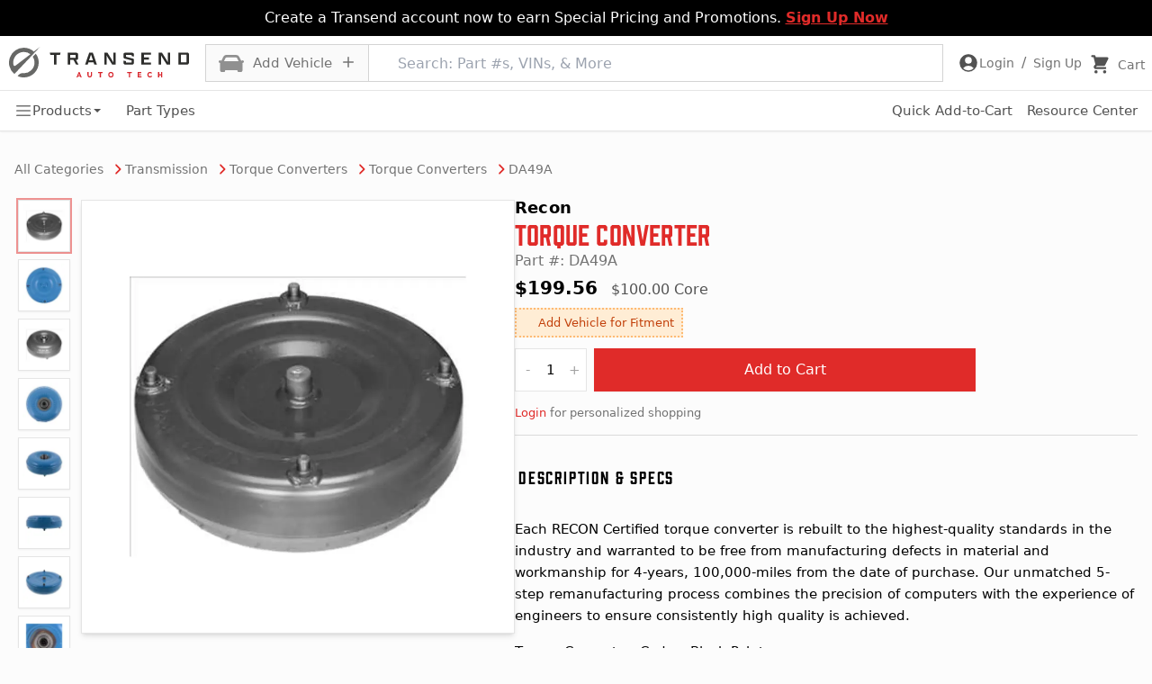

--- FILE ---
content_type: text/html; charset=utf-8
request_url: https://transend.us/products/transmission/torque-converters/torque-converters/da49a
body_size: 22056
content:
<!DOCTYPE html><html lang="en" data-beasties-container><head>
  <meta charset="utf-8">
  <link rel="preconnect" href="https://cdn.transend.us">

  <!-- preload fonts so we don't have to wait on stylesheet -->
  <link rel="preload" href="https://cdn.transend.us/assets/fonts/font-prohibition.woff2" as="font" type="font/woff2" crossorigin>
  <link rel="preload" href="https://cdn.transend.us/assets/fonts/font-prohibition-italic.woff2" as="font" type="font/woff2" crossorigin>
  <link rel="preload" href="https://cdn.transend.us/assets/fonts/font-raleway.woff2" as="font" type="font/woff2" crossorigin>
  <link rel="preload" href="https://cdn.transend.us/assets/fonts/font-raleway-italic.woff2" as="font" type="font/woff2" crossorigin>

  <base href="/">
  <meta name="viewport" content="width=device-width, initial-scale=1">
  <link rel="home" href="https://transend.us">
  <link rel="icon" type="image/png" href="/favicon.png">
  <script async>
    var exports = {};
  </script>
  <title>DA49A - Torque Converter | Recon</title>
<style>.cdk-overlay-container{pointer-events:none;top:0;left:0;height:100%;width:100%}.cdk-overlay-container{position:fixed;z-index:1000}.cdk-overlay-container:empty{display:none}.cdk-overlay-pane{position:absolute;pointer-events:auto;box-sizing:border-box;display:flex;max-width:100%;max-height:100%;z-index:1000}*,:before,:after{--tw-border-spacing-x: 0;--tw-border-spacing-y: 0;--tw-translate-x: 0;--tw-translate-y: 0;--tw-rotate: 0;--tw-skew-x: 0;--tw-skew-y: 0;--tw-scale-x: 1;--tw-scale-y: 1;--tw-pan-x: ;--tw-pan-y: ;--tw-pinch-zoom: ;--tw-scroll-snap-strictness: proximity;--tw-gradient-from-position: ;--tw-gradient-via-position: ;--tw-gradient-to-position: ;--tw-ordinal: ;--tw-slashed-zero: ;--tw-numeric-figure: ;--tw-numeric-spacing: ;--tw-numeric-fraction: ;--tw-ring-inset: ;--tw-ring-offset-width: 0px;--tw-ring-offset-color: #fff;--tw-ring-color: rgb(59 130 246 / .5);--tw-ring-offset-shadow: 0 0 #0000;--tw-ring-shadow: 0 0 #0000;--tw-shadow: 0 0 #0000;--tw-shadow-colored: 0 0 #0000;--tw-blur: ;--tw-brightness: ;--tw-contrast: ;--tw-grayscale: ;--tw-hue-rotate: ;--tw-invert: ;--tw-saturate: ;--tw-sepia: ;--tw-drop-shadow: ;--tw-backdrop-blur: ;--tw-backdrop-brightness: ;--tw-backdrop-contrast: ;--tw-backdrop-grayscale: ;--tw-backdrop-hue-rotate: ;--tw-backdrop-invert: ;--tw-backdrop-opacity: ;--tw-backdrop-saturate: ;--tw-backdrop-sepia: ;--tw-contain-size: ;--tw-contain-layout: ;--tw-contain-paint: ;--tw-contain-style: }*,:before,:after{box-sizing:border-box;border-width:0;border-style:solid;border-color:#e5e7eb}:before,:after{--tw-content: ""}html{line-height:1.5;-webkit-text-size-adjust:100%;-moz-tab-size:4;tab-size:4;font-family:Roboto,sans-serif;font-feature-settings:normal;font-variation-settings:normal;-webkit-tap-highlight-color:transparent}body{margin:0;line-height:inherit}hr{height:0;color:inherit;border-top-width:1px}h1,h2{font-size:inherit;font-weight:inherit}a{color:inherit;text-decoration:inherit}strong{font-weight:bolder}table{text-indent:0;border-color:inherit;border-collapse:collapse}button,input{font-family:inherit;font-feature-settings:inherit;font-variation-settings:inherit;font-size:100%;font-weight:inherit;line-height:inherit;letter-spacing:inherit;color:inherit;margin:0;padding:0}button{text-transform:none}button,input:where([type=button]),input:where([type=reset]),input:where([type=submit]){-webkit-appearance:button;background-color:transparent;background-image:none}[type=search]{-webkit-appearance:textfield;outline-offset:-2px}h1,h2,hr,p{margin:0}fieldset{margin:0;padding:0}legend{padding:0}ol,ul{list-style:none;margin:0;padding:0}input::placeholder{opacity:1;color:#9ca3af}button{cursor:pointer}img,svg{display:block;vertical-align:middle}img{max-width:100%;height:auto}@font-face{font-family:Prohibition;font-style:normal;font-display:swap;src:url(https://cdn.transend.us/assets/fonts/font-prohibition.woff2) format("woff2")}@font-face{font-family:Prohibition;font-style:italic;font-display:swap;src:url(https://cdn.transend.us/assets/fonts/font-prohibition-italic.woff2) format("woff2")}a{cursor:pointer;font-size:.94rem;font-weight:500;--tw-text-opacity: 1;color:rgb(224 43 41 / var(--tw-text-opacity, 1));text-decoration-line:none}strong{font-weight:500}.container{width:100%}@media (min-width: 480px){.container{max-width:480px}}@media (min-width: 768px){.container{max-width:768px}}@media (min-width: 976px){.container{max-width:976px}}@media (min-width: 1280px){.container{max-width:1280px}}.sr-only{position:absolute;width:1px;height:1px;padding:0;margin:-1px;overflow:hidden;clip:rect(0,0,0,0);white-space:nowrap;border-width:0}.pointer-events-none{pointer-events:none}.fixed{position:fixed}.absolute{position:absolute}.relative{position:relative}.inset-0{inset:0}.bottom-0{bottom:0}.bottom-0\.5{bottom:.125rem}.left-0{left:0}.right-0{right:0}.top-0{top:0}.z-10{z-index:10}.z-20{z-index:20}.z-30{z-index:30}.z-50{z-index:50}.z-\[2147483002\]{z-index:2147483002}.z-\[2147483100\]{z-index:2147483100}.order-4{order:4}.m-0{margin:0}.m-1{margin:.25rem}.mx-\[10\%\]{margin-left:10%;margin-right:10%}.mx-auto{margin-left:auto;margin-right:auto}.my-8{margin-top:2rem;margin-bottom:2rem}.-ml-1{margin-left:-.25rem}.-ml-4{margin-left:-1rem}.-mt-1\.5{margin-top:-.375rem}.mb-0{margin-bottom:0}.mb-2{margin-bottom:.5rem}.mb-4{margin-bottom:1rem}.ml-0{margin-left:0}.ml-0\.5{margin-left:.125rem}.ml-1{margin-left:.25rem}.ml-12{margin-left:3rem}.ml-2{margin-left:.5rem}.mr-2{margin-right:.5rem}.mt-1{margin-top:.25rem}.mt-2{margin-top:.5rem}.mt-3{margin-top:.75rem}.mt-4{margin-top:1rem}.mt-5{margin-top:1.25rem}.mt-6{margin-top:1.5rem}.mt-auto{margin-top:auto}.block{display:block}.inline-block{display:inline-block}.flex{display:flex}.inline-flex{display:inline-flex}.hidden{display:none}.h-12{height:3rem}.h-32{height:8rem}.h-4{height:1rem}.h-5{height:1.25rem}.h-8{height:2rem}.h-\[42px\]{height:42px}.h-full{height:100%}.\!max-h-fit{max-height:fit-content!important}.max-h-48{max-height:12rem}.max-h-\[20000px\]{max-height:20000px}.min-h-screen{min-height:100vh}.w-12{width:3rem}.w-20{width:5rem}.w-4{width:1rem}.w-5{width:1.25rem}.w-7{width:1.75rem}.w-8{width:2rem}.w-\[15rem\]{width:15rem}.w-auto{width:auto}.w-full{width:100%}.w-screen{width:100vw}.min-w-\[10rem\]{min-width:10rem}.min-w-full{min-width:100%}.max-w-48{max-width:12rem}.max-w-7xl{max-width:80rem}.max-w-\[500px\]{max-width:500px}.max-w-full{max-width:100%}.max-w-lg{max-width:32rem}.max-w-none{max-width:none}.max-w-screen-xl{max-width:1280px}.flex-1{flex:1 1 0%}.flex-initial{flex:0 1 auto}.cursor-pointer{cursor:pointer}.appearance-none{appearance:none}.flex-row{flex-direction:row}.flex-col{flex-direction:column}.flex-wrap{flex-wrap:wrap}.items-start{align-items:flex-start}.items-end{align-items:flex-end}.items-center{align-items:center}.justify-center{justify-content:center}.justify-between{justify-content:space-between}.gap-1{gap:.25rem}.gap-2{gap:.5rem}.gap-3{gap:.75rem}.gap-4{gap:1rem}.gap-x-2{column-gap:.5rem}.gap-x-4{column-gap:1rem}.gap-y-1{row-gap:.25rem}.gap-y-2{row-gap:.5rem}.gap-y-8{row-gap:2rem}.divide-y>:not([hidden])~:not([hidden]){--tw-divide-y-reverse: 0;border-top-width:calc(1px * calc(1 - var(--tw-divide-y-reverse)));border-bottom-width:calc(1px * var(--tw-divide-y-reverse))}.divide-gray-200>:not([hidden])~:not([hidden]){--tw-divide-opacity: 1;border-color:rgb(229 231 235 / var(--tw-divide-opacity, 1))}.overflow-auto{overflow:auto}.overflow-hidden{overflow:hidden}.overflow-x-auto{overflow-x:auto}.overflow-y-hidden{overflow-y:hidden}.text-ellipsis{text-overflow:ellipsis}.whitespace-nowrap{white-space:nowrap}.rounded-full{border-radius:9999px}.border{border-width:1px}.border-2{border-width:2px}.border-b{border-bottom-width:1px}.border-r-0{border-right-width:0px}.border-t{border-top-width:1px}.border-dotted{border-style:dotted}.border-gray-200{--tw-border-opacity: 1;border-color:rgb(229 231 235 / var(--tw-border-opacity, 1))}.border-neutral-200{--tw-border-opacity: 1;border-color:rgb(229 229 229 / var(--tw-border-opacity, 1))}.border-neutral-300{--tw-border-opacity: 1;border-color:rgb(212 212 212 / var(--tw-border-opacity, 1))}.border-neutral-500{--tw-border-opacity: 1;border-color:rgb(115 115 115 / var(--tw-border-opacity, 1))}.border-orange-300{--tw-border-opacity: 1;border-color:rgb(253 186 116 / var(--tw-border-opacity, 1))}.border-white\/10{border-color:#ffffff1a}.bg-gray-50{--tw-bg-opacity: 1;background-color:rgb(249 250 251 / var(--tw-bg-opacity, 1))}.bg-neutral-100{--tw-bg-opacity: 1;background-color:rgb(245 245 245 / var(--tw-bg-opacity, 1))}.bg-neutral-50{--tw-bg-opacity: 1;background-color:rgb(250 250 250 / var(--tw-bg-opacity, 1))}.bg-orange-100{--tw-bg-opacity: 1;background-color:rgb(255 237 213 / var(--tw-bg-opacity, 1))}.bg-transend_primary{--tw-bg-opacity: 1;background-color:rgb(224 43 41 / var(--tw-bg-opacity, 1))}.bg-transend_slate{--tw-bg-opacity: 1;background-color:rgb(0 0 0 / var(--tw-bg-opacity, 1))}.bg-transparent{background-color:transparent}.bg-white{--tw-bg-opacity: 1;background-color:rgb(255 255 255 / var(--tw-bg-opacity, 1))}.bg-gradient-to-t{background-image:linear-gradient(to top,var(--tw-gradient-stops))}.from-purple-500{--tw-gradient-from: #a855f7 var(--tw-gradient-from-position);--tw-gradient-to: rgb(168 85 247 / 0) var(--tw-gradient-to-position);--tw-gradient-stops: var(--tw-gradient-from), var(--tw-gradient-to)}.from-white{--tw-gradient-from: #fff var(--tw-gradient-from-position);--tw-gradient-to: rgb(255 255 255 / 0) var(--tw-gradient-to-position);--tw-gradient-stops: var(--tw-gradient-from), var(--tw-gradient-to)}.via-red-500{--tw-gradient-to: rgb(239 68 68 / 0) var(--tw-gradient-to-position);--tw-gradient-stops: var(--tw-gradient-from), #ef4444 var(--tw-gradient-via-position), var(--tw-gradient-to)}.to-yellow-500{--tw-gradient-to: #eab308 var(--tw-gradient-to-position)}.bg-cover{background-size:cover}.bg-center{background-position:center}.bg-top{background-position:top}.fill-neutral-500{fill:#737373}.object-cover{object-fit:cover}.object-fill{object-fit:fill}.p-0{padding:0}.p-1{padding:.25rem}.p-2{padding:.5rem}.p-4{padding:1rem}.px-0{padding-left:0;padding-right:0}.px-1{padding-left:.25rem;padding-right:.25rem}.px-2{padding-left:.5rem;padding-right:.5rem}.px-3{padding-left:.75rem;padding-right:.75rem}.px-4{padding-left:1rem;padding-right:1rem}.px-5{padding-left:1.25rem;padding-right:1.25rem}.px-6{padding-left:1.5rem;padding-right:1.5rem}.py-1{padding-top:.25rem;padding-bottom:.25rem}.py-2{padding-top:.5rem;padding-bottom:.5rem}.py-3{padding-top:.75rem;padding-bottom:.75rem}.py-8{padding-top:2rem;padding-bottom:2rem}.pb-1{padding-bottom:.25rem}.pb-10{padding-bottom:2.5rem}.pb-2{padding-bottom:.5rem}.pb-4{padding-bottom:1rem}.pb-6{padding-bottom:1.5rem}.pb-8{padding-bottom:2rem}.pl-1{padding-left:.25rem}.pl-4{padding-left:1rem}.pl-8{padding-left:2rem}.pr-1{padding-right:.25rem}.pr-8{padding-right:2rem}.pt-10{padding-top:2.5rem}.pt-5{padding-top:1.25rem}.pt-6{padding-top:1.5rem}.pt-8{padding-top:2rem}.text-left{text-align:left}.text-center{text-align:center}.font-default{font-family:system-ui,-apple-system,BlinkMacSystemFont,Segoe UI,Roboto,Helvetica Neue,Arial,Noto Sans,sans-serif}.\!text-base{font-size:1rem!important;line-height:1.5rem!important}.\!text-sm{font-size:.875rem!important;line-height:1.25rem!important}.text-3xl{font-size:1.875rem;line-height:2.25rem}.text-base{font-size:1rem;line-height:1.5rem}.text-lg{font-size:1.125rem;line-height:1.75rem}.text-md{font-size:.94rem}.text-sm{font-size:.875rem;line-height:1.25rem}.text-xl{font-size:1.25rem;line-height:1.75rem}.text-xs{font-size:.81rem}.font-bold{font-weight:700}.font-light{font-weight:300}.font-medium{font-weight:500}.font-normal{font-weight:400}.font-semibold{font-weight:600}.uppercase{text-transform:uppercase}.not-italic{font-style:normal}.leading-none{line-height:1}.leading-normal{line-height:1.5}.leading-relaxed{line-height:1.625}.leading-tight{line-height:1.25}.tracking-wider{letter-spacing:.05em}.tracking-widest{letter-spacing:.1em}.\!text-neutral-500{--tw-text-opacity: 1 !important;color:rgb(115 115 115 / var(--tw-text-opacity, 1))!important}.\!text-white{--tw-text-opacity: 1 !important;color:rgb(255 255 255 / var(--tw-text-opacity, 1))!important}.text-black{--tw-text-opacity: 1;color:rgb(0 0 0 / var(--tw-text-opacity, 1))}.text-gray-600{--tw-text-opacity: 1;color:rgb(75 85 99 / var(--tw-text-opacity, 1))}.text-gray-800{--tw-text-opacity: 1;color:rgb(31 41 55 / var(--tw-text-opacity, 1))}.text-neutral-300{--tw-text-opacity: 1;color:rgb(212 212 212 / var(--tw-text-opacity, 1))}.text-neutral-400{--tw-text-opacity: 1;color:rgb(163 163 163 / var(--tw-text-opacity, 1))}.text-neutral-500{--tw-text-opacity: 1;color:rgb(115 115 115 / var(--tw-text-opacity, 1))}.text-neutral-600{--tw-text-opacity: 1;color:rgb(82 82 82 / var(--tw-text-opacity, 1))}.text-orange-700{--tw-text-opacity: 1;color:rgb(194 65 12 / var(--tw-text-opacity, 1))}.text-transend_primary{--tw-text-opacity: 1;color:rgb(224 43 41 / var(--tw-text-opacity, 1))}.text-transend_slate{--tw-text-opacity: 1;color:rgb(0 0 0 / var(--tw-text-opacity, 1))}.text-white{--tw-text-opacity: 1;color:rgb(255 255 255 / var(--tw-text-opacity, 1))}.underline{text-decoration-line:underline}.opacity-100{opacity:1}.opacity-50{opacity:.5}.shadow-md{--tw-shadow: 0 4px 6px -1px rgb(0 0 0 / .1), 0 2px 4px -2px rgb(0 0 0 / .1);--tw-shadow-colored: 0 4px 6px -1px var(--tw-shadow-color), 0 2px 4px -2px var(--tw-shadow-color);box-shadow:var(--tw-ring-offset-shadow, 0 0 #0000),var(--tw-ring-shadow, 0 0 #0000),var(--tw-shadow)}.shadow-sm{--tw-shadow: 0 1px 2px 0 rgb(0 0 0 / .05);--tw-shadow-colored: 0 1px 2px 0 var(--tw-shadow-color);box-shadow:var(--tw-ring-offset-shadow, 0 0 #0000),var(--tw-ring-shadow, 0 0 #0000),var(--tw-shadow)}.outline-none{outline:2px solid transparent;outline-offset:2px}.ring-2{--tw-ring-offset-shadow: var(--tw-ring-inset) 0 0 0 var(--tw-ring-offset-width) var(--tw-ring-offset-color);--tw-ring-shadow: var(--tw-ring-inset) 0 0 0 calc(2px + var(--tw-ring-offset-width)) var(--tw-ring-color);box-shadow:var(--tw-ring-offset-shadow),var(--tw-ring-shadow),var(--tw-shadow, 0 0 #0000)}.ring-transend_primary{--tw-ring-opacity: 1;--tw-ring-color: rgb(224 43 41 / var(--tw-ring-opacity, 1))}.ring-opacity-50{--tw-ring-opacity: .5}.ring-offset-1{--tw-ring-offset-width: 1px}.transition{transition-property:color,background-color,border-color,text-decoration-color,fill,stroke,opacity,box-shadow,transform,filter,backdrop-filter;transition-timing-function:cubic-bezier(.4,0,.2,1);transition-duration:.15s}.transition-all{transition-property:all;transition-timing-function:cubic-bezier(.4,0,.2,1);transition-duration:.15s}.transition-colors{transition-property:color,background-color,border-color,text-decoration-color,fill,stroke;transition-timing-function:cubic-bezier(.4,0,.2,1);transition-duration:.15s}.duration-300{transition-duration:.3s}html{scroll-behavior:auto!important}input[type=text]{--tw-ring-opacity: .5}body{font-family:system-ui,-apple-system,BlinkMacSystemFont,Segoe UI,Roboto,Helvetica Neue,Arial,Noto Sans,sans-serif,Apple Color Emoji,Segoe UI Emoji,Segoe UI Symbol,Noto Color Emoji;background-color:#fcfcfc;cursor:default;--tw-text-opacity: 1;color:rgb(0 0 0 / var(--tw-text-opacity, 1));-webkit-font-smoothing:antialiased;-moz-osx-font-smoothing:grayscale}h2,h1{font-family:Prohibition;font-weight:400!important;margin-top:0;margin-bottom:.5rem;line-height:1.2;letter-spacing:.0125rem}h1 *{font-weight:inherit}h1{font-size:calc(1.375rem + 1.5vw)}h2{font-size:calc(1.325rem + .9vw)}@media (min-width: 1200px){h1{font-size:2.5rem}h2{font-size:2rem}}hr{margin:1rem 0;color:inherit;border:0;border-top:1px solid;opacity:.25}.cdk-overlay-container{z-index:2147483005}input[type=search]::-ms-clear{display:none;width:0;height:0}input[type=search]::-ms-reveal{display:none;width:0;height:0}input[type=search]::-webkit-search-decoration,input[type=search]::-webkit-search-cancel-button,input[type=search]::-webkit-search-results-button,input[type=search]::-webkit-search-results-decoration{display:none}input::-webkit-calendar-picker-indicator{opacity:0}@media print{@page{margin:.5in;size:letter}*{-webkit-print-color-adjust:exact!important;print-color-adjust:exact!important;color-adjust:exact!important}body{margin:0!important;padding:0!important}.min-h-screen{min-height:auto!important}navbar-container,footer-component{display:none!important}.flex.flex-col.lg\:flex-row{display:block!important}}.placeholder\:text-base::placeholder{font-size:1rem;line-height:1.5rem}.placeholder\:not-italic::placeholder{font-style:normal}.after\:p-\[6px\]:after{content:var(--tw-content);padding:6px}.placeholder-shown\:py-3\.5:placeholder-shown{padding-top:.875rem;padding-bottom:.875rem}.hover\:cursor-pointer:hover{cursor:pointer}.hover\:bg-\[\#000\]:hover{--tw-bg-opacity: 1;background-color:rgb(0 0 0 / var(--tw-bg-opacity, 1))}.hover\:bg-\[\#0a66c2\]:hover{--tw-bg-opacity: 1;background-color:rgb(10 102 194 / var(--tw-bg-opacity, 1))}.hover\:bg-\[\#1877f2\]:hover{--tw-bg-opacity: 1;background-color:rgb(24 119 242 / var(--tw-bg-opacity, 1))}.hover\:bg-\[\#ff0000\]:hover{--tw-bg-opacity: 1;background-color:rgb(255 0 0 / var(--tw-bg-opacity, 1))}.hover\:bg-gray-100:hover{--tw-bg-opacity: 1;background-color:rgb(243 244 246 / var(--tw-bg-opacity, 1))}.hover\:bg-neutral-50:hover{--tw-bg-opacity: 1;background-color:rgb(250 250 250 / var(--tw-bg-opacity, 1))}.hover\:bg-orange-200:hover{--tw-bg-opacity: 1;background-color:rgb(254 215 170 / var(--tw-bg-opacity, 1))}.hover\:bg-transend_primary_dark:hover{--tw-bg-opacity: 1;background-color:rgb(196 31 28 / var(--tw-bg-opacity, 1))}.hover\:bg-gradient-to-bl:hover{background-image:linear-gradient(to bottom left,var(--tw-gradient-stops))}.hover\:text-neutral-500:hover{--tw-text-opacity: 1;color:rgb(115 115 115 / var(--tw-text-opacity, 1))}.hover\:text-neutral-600:hover{--tw-text-opacity: 1;color:rgb(82 82 82 / var(--tw-text-opacity, 1))}.hover\:text-transend_primary:hover{--tw-text-opacity: 1;color:rgb(224 43 41 / var(--tw-text-opacity, 1))}.hover\:underline:hover{text-decoration-line:underline}.hover\:no-underline:hover{text-decoration-line:none}.focus\:border-neutral-400:focus{--tw-border-opacity: 1;border-color:rgb(163 163 163 / var(--tw-border-opacity, 1))}.focus\:ring-0:focus{--tw-ring-offset-shadow: var(--tw-ring-inset) 0 0 0 var(--tw-ring-offset-width) var(--tw-ring-offset-color);--tw-ring-shadow: var(--tw-ring-inset) 0 0 0 calc(0px + var(--tw-ring-offset-width)) var(--tw-ring-color);box-shadow:var(--tw-ring-offset-shadow),var(--tw-ring-shadow),var(--tw-shadow, 0 0 #0000)}.focus\:ring-2:focus{--tw-ring-offset-shadow: var(--tw-ring-inset) 0 0 0 var(--tw-ring-offset-width) var(--tw-ring-offset-color);--tw-ring-shadow: var(--tw-ring-inset) 0 0 0 calc(2px + var(--tw-ring-offset-width)) var(--tw-ring-color);box-shadow:var(--tw-ring-offset-shadow),var(--tw-ring-shadow),var(--tw-shadow, 0 0 #0000)}.focus-visible\:ring-2:focus-visible{--tw-ring-offset-shadow: var(--tw-ring-inset) 0 0 0 var(--tw-ring-offset-width) var(--tw-ring-offset-color);--tw-ring-shadow: var(--tw-ring-inset) 0 0 0 calc(2px + var(--tw-ring-offset-width)) var(--tw-ring-color);box-shadow:var(--tw-ring-offset-shadow),var(--tw-ring-shadow),var(--tw-shadow, 0 0 #0000)}.active\:top-px:active{top:1px}.active\:shadow-inner:active{--tw-shadow: inset 0 2px 4px 0 rgb(0 0 0 / .05);--tw-shadow-colored: inset 0 2px 4px 0 var(--tw-shadow-color);box-shadow:var(--tw-ring-offset-shadow, 0 0 #0000),var(--tw-ring-shadow, 0 0 #0000),var(--tw-shadow)}.disabled\:pointer-events-none:disabled{pointer-events:none}.disabled\:opacity-30:disabled{opacity:.3}.group:last-child .group-last\:hidden{display:none}.group:hover .group-hover\:text-transend_primary{--tw-text-opacity: 1;color:rgb(224 43 41 / var(--tw-text-opacity, 1))}.group:hover .group-hover\:opacity-100{opacity:1}.peer:placeholder-shown~.peer-placeholder-shown\:opacity-0{opacity:0}.peer:focus~.peer-focus\:text-transend_primary{--tw-text-opacity: 1;color:rgb(224 43 41 / var(--tw-text-opacity, 1))}.peer:focus~.peer-focus\:ring-2{--tw-ring-offset-shadow: var(--tw-ring-inset) 0 0 0 var(--tw-ring-offset-width) var(--tw-ring-offset-color);--tw-ring-shadow: var(--tw-ring-inset) 0 0 0 calc(2px + var(--tw-ring-offset-width)) var(--tw-ring-color);box-shadow:var(--tw-ring-offset-shadow),var(--tw-ring-shadow),var(--tw-shadow, 0 0 #0000)}@media (prefers-reduced-motion: reduce){}@media (min-width: 768px){.md\:block{display:block}.md\:hidden{display:none}.md\:w-20{width:5rem}.md\:text-sm{font-size:.875rem;line-height:1.25rem}}@media (min-width: 976px){.lg\:static{position:static}.lg\:sticky{position:sticky}.lg\:top-0{top:0}.lg\:top-\[9\.25rem\]{top:9.25rem}.lg\:order-1{order:1}.lg\:order-2{order:2}.lg\:order-3{order:3}.lg\:order-5{order:5}.lg\:mx-0{margin-left:0;margin-right:0}.lg\:-ml-3{margin-left:-.75rem}.lg\:-mt-1{margin-top:-.25rem}.lg\:mb-0{margin-bottom:0}.lg\:ml-16{margin-left:4rem}.lg\:mr-2{margin-right:.5rem}.lg\:mt-0{margin-top:0}.lg\:mt-1{margin-top:.25rem}.lg\:block{display:block}.lg\:inline-block{display:inline-block}.lg\:flex{display:flex}.lg\:hidden{display:none}.lg\:h-12{height:3rem}.lg\:h-8{height:2rem}.lg\:h-auto{height:auto}.lg\:w-6{width:1.5rem}.lg\:w-auto{width:auto}.lg\:w-full{width:100%}.lg\:max-w-xs{max-width:20rem}.lg\:flex-1{flex:1 1 0%}.lg\:flex-initial{flex:0 1 auto}.lg\:flex-row{flex-direction:row}.lg\:flex-col{flex-direction:column}.lg\:flex-nowrap{flex-wrap:nowrap}.lg\:items-start{align-items:flex-start}.lg\:items-center{align-items:center}.lg\:justify-start{justify-content:flex-start}.lg\:justify-between{justify-content:space-between}.lg\:gap-3{gap:.75rem}.lg\:gap-6{gap:1.5rem}.lg\:overflow-x-auto{overflow-x:auto}.lg\:border-0{border-width:0px}.lg\:border-t{border-top-width:1px}.lg\:border-neutral-200{--tw-border-opacity: 1;border-color:rgb(229 229 229 / var(--tw-border-opacity, 1))}.lg\:from-neutral-50{--tw-gradient-from: #fafafa var(--tw-gradient-from-position);--tw-gradient-to: rgb(250 250 250 / 0) var(--tw-gradient-to-position);--tw-gradient-stops: var(--tw-gradient-from), var(--tw-gradient-to)}.lg\:p-0{padding:0}.lg\:px-2{padding-left:.5rem;padding-right:.5rem}.lg\:px-6{padding-left:1.5rem;padding-right:1.5rem}.lg\:py-14{padding-top:3.5rem;padding-bottom:3.5rem}.lg\:pb-0{padding-bottom:0}.lg\:pl-4{padding-left:1rem}.lg\:pr-2{padding-right:.5rem}.lg\:text-sm{font-size:.875rem;line-height:1.25rem}}@media (min-width: 1280px){.xl\:block{display:block}.xl\:inline{display:inline}.xl\:gap-8{gap:2rem}}@-webkit-keyframes ball-spin-clockwise{0%,to{opacity:1;-webkit-transform:scale(1);transform:scale(1)}20%{opacity:1}80%{opacity:0;-webkit-transform:scale(0);transform:scale(0)}}
</style><link rel="stylesheet" href="styles-B5Z6ILZO.css" media="print" onload="this.media='all'"><noscript><link rel="stylesheet" href="styles-B5Z6ILZO.css"></noscript><style ng-app-id="ng">.ngx-spinner-overlay[_ngcontent-ng-c2230211809]{position:fixed;top:0;left:0;width:100%;height:100%}.ngx-spinner-overlay[_ngcontent-ng-c2230211809] > div[_ngcontent-ng-c2230211809]:not(.loading-text){top:50%;left:50%;margin:0;position:absolute;transform:translate(-50%,-50%)}.loading-text[_ngcontent-ng-c2230211809]{position:absolute;top:60%;left:50%;transform:translate(-50%,-60%)}</style><meta name="transend-version" content="20.6.0"><meta name="transend-domain" content="localhost"><meta name="transend-environment" content="transend-prod-22"><meta name="transend-reporting-environment" content="production"><style ng-app-id="ng">#markdown>ul,ol{padding-left:2rem;list-style:disc}
</style><meta name="description" content="Buy Torque Converter (DA49A) from Recon. We have your Transmission needs covered to complete your repair job. Search by VIN, License Plate, or Year Make Model and Engine."><style ng-app-id="ng">@media (max-width: 976px){.mobile-menu-closed[_ngcontent-ng-c1020042034]{visibility:hidden;background-color:#0000;pointer-events:none;transition:all ease .3s;will-change:background-color}.mobile-menu-closed[_ngcontent-ng-c1020042034]   #transend-subnav[_ngcontent-ng-c1020042034]   nav[_ngcontent-ng-c1020042034]{transform:translate(-100vw);transition:transform ease .3s;will-change:transform}.mobile-menu-open[_ngcontent-ng-c1020042034]{overflow:hidden}.mobile-menu-open[_ngcontent-ng-c1020042034]   #transend-subnav[_ngcontent-ng-c1020042034]{transition:all ease .3s;visibility:visible;background-color:#000c;pointer-events:auto}.mobile-menu-open[_ngcontent-ng-c1020042034]   #transend-subnav[_ngcontent-ng-c1020042034]   nav[_ngcontent-ng-c1020042034]{transform:translate(0);transition:transform ease .3s}}</style><style ng-app-id="ng">.cdk-overlay-container,.cdk-global-overlay-wrapper{pointer-events:none;top:0;left:0;height:100%;width:100%}.cdk-overlay-container{position:fixed}@layer cdk-overlay{.cdk-overlay-container{z-index:1000}}.cdk-overlay-container:empty{display:none}.cdk-global-overlay-wrapper{display:flex;position:absolute}@layer cdk-overlay{.cdk-global-overlay-wrapper{z-index:1000}}.cdk-overlay-pane{position:absolute;pointer-events:auto;box-sizing:border-box;display:flex;max-width:100%;max-height:100%}@layer cdk-overlay{.cdk-overlay-pane{z-index:1000}}.cdk-overlay-backdrop{position:absolute;top:0;bottom:0;left:0;right:0;pointer-events:auto;-webkit-tap-highlight-color:rgba(0,0,0,0);opacity:0;touch-action:manipulation}@layer cdk-overlay{.cdk-overlay-backdrop{z-index:1000;transition:opacity 400ms cubic-bezier(0.25, 0.8, 0.25, 1)}}@media(prefers-reduced-motion){.cdk-overlay-backdrop{transition-duration:1ms}}.cdk-overlay-backdrop-showing{opacity:1}@media(forced-colors: active){.cdk-overlay-backdrop-showing{opacity:.6}}@layer cdk-overlay{.cdk-overlay-dark-backdrop{background:rgba(0,0,0,.32)}}.cdk-overlay-transparent-backdrop{transition:visibility 1ms linear,opacity 1ms linear;visibility:hidden;opacity:1}.cdk-overlay-transparent-backdrop.cdk-overlay-backdrop-showing,.cdk-high-contrast-active .cdk-overlay-transparent-backdrop{opacity:0;visibility:visible}.cdk-overlay-backdrop-noop-animation{transition:none}.cdk-overlay-connected-position-bounding-box{position:absolute;display:flex;flex-direction:column;min-width:1px;min-height:1px}@layer cdk-overlay{.cdk-overlay-connected-position-bounding-box{z-index:1000}}.cdk-global-scrollblock{position:fixed;width:100%;overflow-y:scroll}
</style><link rel="canonical" href="https://transend.us/products/transmission/torque-converters/torque-converters/da49a"></head>
<body><!--nghm-->
  <transend-root ng-version="20.3.15" ngh="31" ng-server-context="ssr"><app-version-banner-container ngh="1"><app-version-banner-display ngh="0"><!----><!----></app-version-banner-display></app-version-banner-container><div class="flex flex-col w-full min-h-screen relative"><ngx-spinner _nghost-ng-c2230211809 class="ng-tns-c2230211809-0" ngh="2"><!----></ngx-spinner><cookie-consent ngh="1"></cookie-consent><header><promo-banner-container ngh="1"><promo-banner-display ngh="3"><div class="text-white bg-transend_slate text-center"><!----><div class="p-2 hidden md:block text-center ng-star-inserted"> Create a Transend account now to earn Special Pricing and Promotions. <a class="underline !text-base font-bold" href="/action/register"> Sign Up Now </a></div><div class="p-2 block md:hidden !text-sm text-center ng-star-inserted"><a class="underline font-bold !text-sm" href="/action/register"> Create account </a> for special pricing &amp; promos. </div><!----><!----></div></promo-banner-display></promo-banner-container><!----><navbar-container ngh="1"><navbar-display ngh="13"><div class="bg-white border-b border-neutral-200 shadow-sm lg:top-0"><nav-bar class="block w-full mx-auto" ngh="11"><div class="text-center"><!----><!----></div><div class="bg-white"><!----><!----><nav-bar-default class="ng-star-inserted" ngh="10"><div class="max-w-7xl mx-auto"><div class="flex px-2 py-1 flex-wrap items-center justify-between w-full mx-auto lg:gap-3"><a class="block -mt-1.5 -ml-1 text-neutral-600 lg:hidden"><svg fill="none" stroke="currentColor" viewBox="0 0 24 24" width="32" height="32" xmlns="http://www.w3.org/2000/svg"><title>Menu</title><path stroke-linecap="round" stroke-linejoin="round" stroke-width="1.5" d="M4 6h16M4 12h16M4 18h16"/></svg></a><a navigationclick menutype="nav-slim" menuname="Transend Logo" class="block pb-2 lg:order-1 lg:pb-0 lg:mr-2" href="/"><svg xmlns="http://www.w3.org/2000/svg" fill="none" width="204" height="40" viewBox="0 0 204 40"><title>Transend Auto Tech</title><path fill="#D7252C" fill-rule="evenodd" d="M115.24 36.13c-1.46 0-2.96-1.05-2.96-3.12 0-2.13 1.5-3.13 2.96-3.13 1.47 0 2.95 1.1 2.95 3.16 0 2.07-1.5 3.1-2.95 3.1Zm0-4.97c-1.13 0-1.7.83-1.7 1.88 0 .99.57 1.8 1.7 1.8 1.12 0 1.7-.79 1.7-1.8 0-1.03-.59-1.88-1.7-1.88Z" clip-rule="evenodd"/><path fill="#D7252C" d="M155.75 32.99c0 2.02 1.3 3.06 2.78 3.06 1.25 0 1.99-.59 2.41-1.03l-.6-1.1c-.53.5-1.04.9-1.81.9-.8 0-1.5-.73-1.5-1.82 0-1.1.7-1.79 1.5-1.79.77 0 1.25.3 1.79.79l.56-1.18a3.4 3.4 0 0 0-2.38-.88c-1.34 0-2.75 1.16-2.75 3.05ZM168.94 33.73h2.09v2.24h1.32v-5.92h-1.32v2.4h-2.08v-2.4h-1.34v5.92h1.33v-2.24ZM144.96 30.05h4.15v1.21h-2.83v.58l-.01.6h2.4v1.18h-2.4v1.12h2.93v1.23h-4.25l.01-5.92ZM135.15 35.97h1.33v-4.7h1.9v-1.22h-5.15v1.21h1.92v4.71ZM102.8 35.97h1.33v-4.7h1.9v-1.22h-5.15v1.21h1.92v4.71ZM91.74 36.05c-1.65 0-2.65-1.19-2.65-3.04a338.8 338.8 0 0 1 .01-2.96h1.3v2.82c0 1.33.54 1.87 1.34 1.87.72 0 1.28-.68 1.28-1.9v-2.8h1.3v2.9c0 1.91-.98 3.11-2.58 3.11Z"/><path fill="#D7252C" fill-rule="evenodd" d="M78.71 34.86h2.35l.4 1.11h1.34l-2.35-5.94h-1.02l-2.46 5.94h1.3l.44-1.1Zm1.9-1.2h-1.45l.74-1.85.72 1.85Z" clip-rule="evenodd"/><path fill="#2D2D2B" fill-rule="evenodd" d="M200.01 8.39h-9.87v13.45h9.4c1.6 0 2.46-1.2 2.46-2.44V11c0-1.62-.46-2.61-1.99-2.61Zm-.76 10.97h-6.31v-8.49h6.3v8.49Z" clip-rule="evenodd"/><path fill="#2D2D2B" d="m173.26 15.36 4.1 6.48h3.76V8.39h-2.57v6.66l.04 4.33a74.31 74.31 0 0 0-2.48-4.3l-4.22-6.7h-3.54v13.46h2.59v-6.9l-.04-3.36v-.32c.72 1.41 1.57 2.84 2.36 4.1ZM149.1 8.39h10.64v2.36h-7.84v3.12h5.5v2.3h-5.5v3.31h7.84v2.36H149.1V8.39ZM138.44 21.84c1.55 0 2.4-1 2.4-2.37v-2.4c0-1.23-.26-1.76-1.26-2l-7.67-2V10.9h6.24v1.34l2.7.61v-1.7c0-1.6-.43-2.58-2.15-2.58h-7.4c-1.29 0-2.12.55-2.12 1.9v2.73c0 1.08.35 1.65 1.39 1.94l7.58 1.96v2.4h-6.24v-1.57l-2.73-.6v2.26c0 1.59 1.1 2.24 2.36 2.24h6.9ZM116.76 21.84l-4.04-6.39a57.92 57.92 0 0 1-2.33-4.03v.15c.03 1.41.04 2.75.04 3.48v6.79h-2.55V8.58h3.5l4.15 6.59a73.05 73.05 0 0 1 2.45 4.24v-.16l-.04-4.1V8.58h2.53v13.26h-3.71Z"/><path fill="#2D2D2B" fill-rule="evenodd" d="M90.28 19.19h5.7l.87 2.65h2.86L95.18 8.58H91.1l-4.55 13.26h2.85l.88-2.65Zm4.96-2.25h-4.22l2-6.07h.24l1.98 6.07ZM76.46 16.62h.6c1.19-.08 1.72-.75 1.72-2.04v-3.76c0-1.42-.57-2.24-1.96-2.24h-9.57v13.26h2.76v-5.22h3.7l2.82 5.22h2.78l-2.85-5.22ZM70 14.34h6.08v-3.31H70v3.3Z" clip-rule="evenodd"/><path fill="#2D2D2B" d="M47.94 10.99h3.98v10.85h2.77V10.99h4l.61-2.41H47.33l.6 2.4Z"/><path fill="#676866" fill-rule="evenodd" d="M18.52 3.03c4.28 0 8.18 1.62 11.11 4.3L36.6 2 7.98 32.26A16.52 16.52 0 0 1 18.52 3.02Zm7.3 7.21a11.77 11.77 0 0 0-7.66-2.52 11.87 11.87 0 0 0-11.21 14.3c.24 1.16 1.47 1.51 2.33.86l16.53-12.64Z" clip-rule="evenodd"/><path fill="#676866" d="m28.36 12.98 3.34-3.4a16.44 16.44 0 0 1 3.33 9.75 16.58 16.58 0 0 1-16.42 16.73c-2.52.02-4.9-.54-7.04-1.53l1.34-1.5a5.26 5.26 0 0 1 4.46-1.71 11.87 11.87 0 0 0 12.98-11.64c.02-2.48-.71-4.79-2-6.7Z"/></svg></a><div class="hidden lg:order-3 lg:block ng-star-inserted"><navbar-account-sign-in ngh="1"><div class="relative order-4 inline-flex"><a class="p-2 text-neutral-500 inline-flex flex-row items-center gap-2 h-12 hover:no-underline hover:text-neutral-600" href="/action/login"><svg fill="currentColor" stroke="none" viewBox="0 0 24 24" width="24" height="24" xmlns="http://www.w3.org/2000/svg" class="text-neutral-600"><path fill-rule="evenodd" d="M18.685 19.097A9.723 9.723 0 0 0 21.75 12c0-5.385-4.365-9.75-9.75-9.75S2.25 6.615 2.25 12a9.723 9.723 0 0 0 3.065 7.097A9.716 9.716 0 0 0 12 21.75a9.716 9.716 0 0 0 6.685-2.653Zm-12.54-1.285A7.486 7.486 0 0 1 12 15a7.486 7.486 0 0 1 5.855 2.812A8.224 8.224 0 0 1 12 20.25a8.224 8.224 0 0 1-5.855-2.438ZM15.75 9a3.75 3.75 0 1 1-7.5 0 3.75 3.75 0 0 1 7.5 0Z" clip-rule="evenodd"/></svg><span class="text-lg lg:text-sm leading-none"> Login </span></a><span class="py-2 text-neutral-500 inline-flex flex-row items-center gap-2 h-12"> / </span><a class="p-2 text-neutral-500 inline-flex flex-row items-center gap-2 lg:h-12 hover:no-underline hover:text-neutral-600" href="/action/register"><span class="text-lg lg:text-sm leading-none"> Sign Up </span></a></div></navbar-account-sign-in></div><!----><!----><!----><!----><div class="block -mt-1.5 lg:order-5 lg:mt-1"><navbar-cart-display class="hover:cursor-pointer" ngh="5"><div class="relative"><navbar-cart-icon ngh="4"><a navigationclick menutype="nav" title="cart" class="text-neutral-500 inline-flex lg:flex-row lg:items-center hover:no-underline hover:text-neutral-600 lg:h-12" href="/order/cart"><div class="relative w-8 h-8"><svg xmlns="http://www.w3.org/2000/svg" viewBox="0 0 20 20" width="32" height="32" fill="currentColor" class="absolute text-neutral-600 lg:w-6 lg:h-8"><path d="M3 1a1 1 0 000 2h1.22l.305 1.222a.997.997 0 00.01.042l1.358 5.43-.893.892C3.74 11.846 4.632 14 6.414 14H15a1 1 0 000-2H6.414l1-1H14a1 1 0 00.894-.553l3-6A1 1 0 0017 3H6.28l-.31-1.243A1 1 0 005 1H3zM16 16.5a1.5 1.5 0 11-3 0 1.5 1.5 0 013 0zM6.5 18a1.5 1.5 0 100-3 1.5 1.5 0 000 3z"/></svg><!----></div><span class="hidden text-sm leading-none xl:inline ng-star-inserted"> Cart </span><!----></a></navbar-cart-icon></div><div class="fixed z-[2147483100] ml-12 lg:ml-16 transition-all duration-250"><!----><!----><!----></div></navbar-cart-display></div><div class="w-full relative lg:order-2 lg:flex-1"><div class="flex px-2"><div class="flex w-full"><add-vehicle-container class="transition-all duration-300 w-auto max-w-[500px]" ngh="1"><add-vehicle-display ngh="7"><div class="bg-neutral-50 border border-neutral-300 line-height-1.25 border-r-0 flex font-normal h-[42px] items-center px-3"><a class="text-neutral-500 hover:cursor-pointer flex items-center"><div class="pr-1"><vehicle-image class="w-8 h-8" ngh="6"><div class="relative ng-star-inserted"><svg width="32" height="32" viewBox="0 0 32 32" fill="none" xmlns="http://www.w3.org/2000/svg" style="width: 32px; height: 32px;"><path d="M10.76 7c-1.58 0-3.03.9-3.74 2.33l-2.07 4.2-1.12-.38a1.4 1.4 0 0 0-.88 2.67l.74.24-.08.16c-.1.2-.15.41-.15.63v7.04c0 .78.8 2.11 1.57 2.11h3.14c1.04 0 1.04-2.11 1.04-2.11h13.58s0 2.11 1.04 2.11h3.14c.77 0 1.57-1.33 1.57-2.11v-7.04c0-.22-.06-.43-.15-.63l-.08-.15.74-.25a1.41 1.41 0 0 0 .88-1.78 1.39 1.39 0 0 0-1.76-.9l-1.12.38-2.07-4.19A4.17 4.17 0 0 0 21.24 7H10.76Zm0 2.81h10.48c.53 0 1.01.3 1.25.78l1.7 3.45H7.81l1.7-3.45c.24-.48.72-.78 1.25-.78Z" fill="#909090"/></svg><!----></div><!----><!----></vehicle-image></div><div class="hidden xl:block text-ellipsis overflow-hidden max-w-48 whitespace-nowrap p-1"> Add Vehicle </div><div class="pl-1"><svg xmlns="http://www.w3.org/2000/svg" viewBox="0 0 20 20" fill="currentColor" class="relative bottom-0.5 w-5 h-5 inline-block"><path d="M10.75 4.75a.75.75 0 0 0-1.5 0v4.5h-4.5a.75.75 0 0 0 0 1.5h4.5v4.5a.75.75 0 0 0 1.5 0v-4.5h4.5a.75.75 0 0 0 0-1.5h-4.5v-4.5Z" class="ng-star-inserted"/><!----><!----></svg></div></a></div></add-vehicle-display></add-vehicle-container><keyword-search-container class="w-full transition-all duration-300" ngh="1"><keyword-search-display ngh="1"><keyword-search-form-v2 ngh="9"><div class="relative flex-1"><form novalidate formsubmit formname="keyword-search-form-v2" class="relative z-50 ng-untouched ng-pristine ng-valid"><ts-icon name="search" aria-hidden="true" class="absolute top-0 left-0 p-2 text-neutral-300" ngh="8"><!----><!----><span class="inline-block ng-star-inserted" style="width: 20px; height: 20px;"></span><!----></ts-icon><input type="search" placeholder="Search: Part #s, VINs, &amp; More" aria-label="Search: Part #s, VINs, &amp; More" formcontrolname="search" enterkeyhint="search" class="w-full h-[42px] pl-8 pr-8 border border-neutral-300 outline-none font-normal not-italic focus:ring-0 focus:border-neutral-400 placeholder:not-italic placeholder:text-base ng-untouched ng-pristine ng-valid" value><!----></form><!----><!----></div></keyword-search-form-v2></keyword-search-display></keyword-search-container></div></div></div></div></div></nav-bar-default><!----></div></nav-bar><sub-nav class="block relative z-[2147483002] inset-0 w-screen h-full lg:static lg:w-full lg:h-auto lg:border-t lg:border-neutral-200 lg:block ng-star-inserted" _nghost-ng-c1020042034 ngh="12"><div _ngcontent-ng-c1020042034 class="bg-white mobile-menu-closed"><div _ngcontent-ng-c1020042034 id="transend-subnav" class="fixed z-30 inset-0 w-full block lg:static lg:px-2 lg:w-full lg:h-auto"><div _ngcontent-ng-c1020042034 class="hidden lg:flex flex-row flex-wrap items-center justify-between h-full bg-white leading-none w-full max-w-7xl mx-auto"><ul _ngcontent-ng-c1020042034 class="mb-0 p-0 flex text-md items-center gap-3"><li _ngcontent-ng-c1020042034 class="relative group"><a _ngcontent-ng-c1020042034 class="hidden lg:flex hover:cursor-pointer py-2 gap-1 items-center group hover:no-underline group-hover:text-transend_primary px-2 text-neutral-600"><svg _ngcontent-ng-c1020042034="" xmlns="http://www.w3.org/2000/svg" viewBox="0 0 20 20" width="20" height="20" class="fill-neutral-500 group-hover:opacity-100"><path _ngcontent-ng-c1020042034="" fill-rule="evenodd" d="M2 4.75A.75.75 0 012.75 4h14.5a.75.75 0 010 1.5H2.75A.75.75 0 012 4.75zM2 10a.75.75 0 01.75-.75h14.5a.75.75 0 010 1.5H2.75A.75.75 0 012 10zm0 5.25a.75.75 0 01.75-.75h14.5a.75.75 0 010 1.5H2.75a.75.75 0 01-.75-.75z" clip-rule="evenodd"/></svg> Products <svg _ngcontent-ng-c1020042034="" xmlns="http://www.w3.org/2000/svg" width="8" height="16" viewBox="0 0 12 16" class="hidden lg:inline-block ml-0.5 fill-neutral-500"><path _ngcontent-ng-c1020042034="" fill-rule="evenodd" d="M0 5l6 6l6-6H0z" fill="currentColor"/></svg></a><!----></li><li _ngcontent-ng-c1020042034 class="ng-star-inserted"><a _ngcontent-ng-c1020042034 class="flex items-center gap-1 text-neutral-600" href="/products/multi-search"><ts-icon _ngcontent-ng-c1020042034 name="multiple" ngh="8"><!----><!----><span class="inline-block ng-star-inserted" style="width: 20px; height: 20px;"></span><!----></ts-icon> Part Types </a></li><!----></ul><sub-nav-action-links _ngcontent-ng-c1020042034 ngh="1"><ul class="p-4 pb-8 mb-0 bg-transparent lg:flex lg:col lg:mb-0 lg:p-0 lg:border-0 lg:text-sm lg:h-auto"><li><a navigationclick menutype="sub-nav" class="block py-3 lg:px-2 text-neutral-600 lg:inline-block hover:no-underline hover:text-transend_primary" href="/products/quick"> Quick Add-to-Cart </a></li><li><a navigationclick menutype="sub-nav" target="_blank" class="block py-3 lg:px-2 text-neutral-600 lg:inline-block hover:no-underline hover:text-transend_primary" href="https://resources.transend.us/help-center"> Resource Center </a></li><li class="lg:hidden py-3"><support-link-container ngh="1"><support-link-display ngh="1"><a calltoaction class="block lg:inline-block hover:no-underline hover:text-transend_primary text-neutral-600"> Support
</a></support-link-display></support-link-container></li><li class="lg:hidden"><a calltoaction clicktocall href="tel:1-855-TRANSTAR" class="block py-3 lg:px-2 text-neutral-600 lg:inline-block hover:no-underline hover:text-transend_primary"> 1-855-TRANSTAR </a></li></ul></sub-nav-action-links></div><!----><!----><!----></div></div><!----></sub-nav><!----></div></navbar-display></navbar-container></header><main><router-outlet></router-outlet><product-number-page-container class="ng-star-inserted" ngh="1"><product-page-v2 ngh="28"><div class="container pt-8 px-4 pb-10 mx-auto max-w-screen-xl"><div class="pb-6"><category-bread-crumbs ngh="14"><ol itemscope itemtype="https://schema.org/BreadcrumbList" role="list" class="flex flex-wrap items-center gap-x-2 gap-y-1 leading-none mb-0 px-0"><li itemprop="itemListElement" itemscope itemtype="https://schema.org/ListItem" class="group flex items-center ng-star-inserted"><a itemprop="item" class="mr-2 text-xs md:text-sm cursor-pointer category-name text-white !text-neutral-500" href="/products/search"><span itemprop="name"> All Categories </span></a><meta itemprop="position" content="1"><svg fill="none" stroke="currentColor" viewBox="0 0 24 24" xmlns="http://www.w3.org/2000/svg" aria-hidden="true" class="group-last:hidden w-4 h-4 text-neutral-500 text-transend_primary"><path stroke-linecap="round" stroke-linejoin="round" stroke-width="2.5" d="M9 5l7 7-7 7"/></svg></li><li itemprop="itemListElement" itemscope itemtype="https://schema.org/ListItem" class="group flex items-center ng-star-inserted"><a itemprop="item" class="mr-2 text-xs md:text-sm cursor-pointer category-name text-white !text-neutral-500" href="/products/transmission"><span itemprop="name"> Transmission </span></a><meta itemprop="position" content="2"><svg fill="none" stroke="currentColor" viewBox="0 0 24 24" xmlns="http://www.w3.org/2000/svg" aria-hidden="true" class="group-last:hidden w-4 h-4 text-neutral-500 text-transend_primary"><path stroke-linecap="round" stroke-linejoin="round" stroke-width="2.5" d="M9 5l7 7-7 7"/></svg></li><li itemprop="itemListElement" itemscope itemtype="https://schema.org/ListItem" class="group flex items-center ng-star-inserted"><a itemprop="item" class="mr-2 text-xs md:text-sm cursor-pointer category-name text-white !text-neutral-500" href="/products/transmission/torque-converters"><span itemprop="name"> Torque Converters </span></a><meta itemprop="position" content="3"><svg fill="none" stroke="currentColor" viewBox="0 0 24 24" xmlns="http://www.w3.org/2000/svg" aria-hidden="true" class="group-last:hidden w-4 h-4 text-neutral-500 text-transend_primary"><path stroke-linecap="round" stroke-linejoin="round" stroke-width="2.5" d="M9 5l7 7-7 7"/></svg></li><li itemprop="itemListElement" itemscope itemtype="https://schema.org/ListItem" class="group flex items-center ng-star-inserted"><a itemprop="item" class="mr-2 text-xs md:text-sm cursor-pointer category-name text-white !text-neutral-500" href="/products/transmission/torque-converters/torque-converters"><span itemprop="name"> Torque Converters </span></a><meta itemprop="position" content="4"><svg fill="none" stroke="currentColor" viewBox="0 0 24 24" xmlns="http://www.w3.org/2000/svg" aria-hidden="true" class="group-last:hidden w-4 h-4 text-neutral-500 text-transend_primary"><path stroke-linecap="round" stroke-linejoin="round" stroke-width="2.5" d="M9 5l7 7-7 7"/></svg></li><li itemprop="itemListElement" itemscope itemtype="https://schema.org/ListItem" class="group flex items-center ng-star-inserted"><a itemprop="item" class="mr-2 text-xs md:text-sm cursor-pointer category-name text-white !text-neutral-500" href="/products/transmission/torque-converters/torque-converters/da49a"><span itemprop="name"> DA49A </span></a><meta itemprop="position" content="5"><svg fill="none" stroke="currentColor" viewBox="0 0 24 24" xmlns="http://www.w3.org/2000/svg" aria-hidden="true" class="group-last:hidden w-4 h-4 text-neutral-500 text-transend_primary"><path stroke-linecap="round" stroke-linejoin="round" stroke-width="2.5" d="M9 5l7 7-7 7"/></svg></li><!----></ol></category-bread-crumbs></div><div class="lg:flex lg:gap-6 xl:gap-8 lg:items-start"><product-page-image-display class="lg:sticky lg:top-[9.25rem] z-10" ngh="15"><section id="product-images" class="flex flex-col items-start lg:flex-row"><div id="product-image-feature" class="bg-white border border-neutral-200 p-4 max-w-full lg:order-2 shadow-md lg:sticky lg:top-0"><img-zoom-container class="relative" ngh="1"><div><img width="448" height="448" class="object-cover max-w-full" src="https://cdn.transend.us/img/DA49A_P01_Front_2587.webp" alt="Recon Torque Converter DA49A"><!----></div></img-zoom-container></div><ul id="product-image-thumbs" class="flex mt-2 pb-1 -ml-4 pl-4 w-screen items-center no-scrollbar overflow-x-auto lg:overflow-x-auto lg:w-auto lg:order-1 lg:flex-col lg:-mt-1 lg:pl-4 lg:pr-2 after:p-[6px] scroll-shadow"><li class="m-1 shadow-sm ng-star-inserted"><a class="block p-1 bg-white border border-neutral-200 ring-2 ring-transend_primary ring-opacity-50"><img width="48" height="48" class="w-12 max-w-none object-fill" src="https://cdn.transend.us/img/DA49A_P01_Front_2587.webp?d=100x100" alt="Recon Torque Converter DA49A"></a></li><!----><li class="m-1 shadow-sm ng-star-inserted"><a class="block p-1 bg-white border border-neutral-200"><img width="48" height="48" class="w-12 max-w-none object-fill" src="https://cdn.transend.us/img/DA49A_P01_Front_2687.webp?d=100x100" alt="Recon Torque Converter DA49A"></a></li><!----><li class="m-1 shadow-sm ng-star-inserted"><a class="block p-1 bg-white border border-neutral-200"><img width="48" height="48" class="w-12 max-w-none object-fill" src="https://cdn.transend.us/img/DA49A_P01_Front_3100.webp?d=100x100" alt="Recon Torque Converter DA49A"></a></li><!----><li class="m-1 shadow-sm ng-star-inserted"><a class="block p-1 bg-white border border-neutral-200"><img width="48" height="48" class="w-12 max-w-none object-fill" src="https://cdn.transend.us/img/DA49A_P01_Back_2907.webp?d=100x100" alt="Recon Torque Converter DA49A"></a></li><!----><li class="m-1 shadow-sm ng-star-inserted"><a class="block p-1 bg-white border border-neutral-200"><img width="48" height="48" class="w-12 max-w-none object-fill" src="https://cdn.transend.us/img/DA49A_P01_Side_3147.webp?d=100x100" alt="Recon Torque Converter DA49A"></a></li><!----><li class="m-1 shadow-sm ng-star-inserted"><a class="block p-1 bg-white border border-neutral-200"><img width="48" height="48" class="w-12 max-w-none object-fill" src="https://cdn.transend.us/img/DA49A_P01_3-4 Back_2538.webp?d=100x100" alt="Recon Torque Converter DA49A"></a></li><!----><li class="m-1 shadow-sm ng-star-inserted"><a class="block p-1 bg-white border border-neutral-200"><img width="48" height="48" class="w-12 max-w-none object-fill" src="https://cdn.transend.us/img/DA49A_P01_3-4 Front_2957.webp?d=100x100" alt="Recon Torque Converter DA49A"></a></li><!----><li class="m-1 shadow-sm ng-star-inserted"><a class="block p-1 bg-white border border-neutral-200"><img width="48" height="48" class="w-12 max-w-none object-fill" src="https://cdn.transend.us/img/DA49A_P01_Detail_3417.webp?d=100x100" alt="Recon Torque Converter DA49A"></a></li><!----><!----></ul></section></product-page-image-display><div class="flex-1"><product-page-details ngh="27"><div class="flex-1"><product-page-info ngh="19"><section class="mb-4"><h1 class="ng-star-inserted"><span class="block mt-5 text-lg font-default font-semibold text-black leading-none lg:mt-0">Recon</span><span class="block mt-1 text-3xl text-transend_primary leading-none">Torque Converter</span></h1><span class="block mt-2 text-base font-normal text-neutral-500 leading-none ng-star-inserted">Part #: DA49A</span><div class="mt-2 leading-none ng-star-inserted"><div class="text-xl font-semibold"><price-override-form ngh="16"><!----><div class="text-black ng-star-inserted"><!----><span class="ng-star-inserted"> $199.56 </span><!----><span class="ml-2 text-base font-medium text-neutral-600 ng-star-inserted"> $100.00 Core </span><!----></div><!----><!----></price-override-form></div></div><vehicle-fitment-label class="ng-star-inserted" ngh="17"><!----><!----><!----><div class="inline-flex gap-1 items-center whitespace-nowrap px-2 py-1 mt-2 relative text-xs text-orange-700 font-medium bg-orange-100 border-dotted border-2 border-orange-300 cursor-pointer hover:bg-orange-200 ng-star-inserted"><ts-icon name="vehicle" class="text-orange-700" ngh="8"><!----><!----><span class="inline-block ng-star-inserted" style="width: 16px; height: 16px;"></span><!----></ts-icon> Add Vehicle for Fitment
</div><!----></vehicle-fitment-label><!----><!----><!----><!----><div class="mt-3 flex flex-wrap gap-3 items-center justify-between max-w-lg ng-star-inserted"><quantity-selection-form ngh="18"><div class="flex items-center"><div class="ng-untouched ng-pristine ng-valid"><fieldset class="text-md relative w-20 text-center h-full mr-2 md:w-20 disabled:pointer-events-none disabled:opacity-30 ng-star-inserted"><legend class="sr-only">Quantity</legend><button type="button" tabindex="-1" class="appearance-none absolute block bg-transparent w-7 h-full top-0 left-0 text-neutral-400 peer hover:text-neutral-500 active:top-px"> - </button><button tabindex="-1" type="button" class="appearance-none absolute block bg-transparent w-7 h-full top-0 right-0 text-neutral-400 peer hover:text-neutral-500 active:top-px"> + </button><input name="quantity" tabindex="0" aria-label="quantity" type="text" class="w-full py-3 px-0 border border-neutral-200 appearance-none text-center outline-none focus:ring-2 ring-offset-1 ring-transend_primary spin-button-none font-medium peer-focus:ring-2 ng-untouched ng-pristine ng-valid" value="1"></fieldset><!----></div><!----></div></quantity-selection-form><button type="submit" class="flex-1 whitespace-nowrap relative appearance-none block px-5 py-3 bg-transend_primary text-white text-base font-medium shadow-sm ring-offset-1 ring-transend_primary outline-none focus-visible:ring-2 active:top-px active:shadow-inner transition hover:bg-transend_primary_dark"> Add to Cart </button><!----></div><div class="mt-4 text-xs leading-tight font-normal text-neutral-500 whitespace-nowrap ng-star-inserted"><a class="text-xs link" href="/action/login">Login</a> for personalized shopping </div><!----><!----><!----><hr class="border border-neutral-500"></section></product-page-info><product-page-detail-specs ngh="22"><ts-accordion title="Description &amp; Specs" class="py-8 my-8 border-t border-neutral-200" ngh="1"><div class="overflow-hidden"><div class="flex justify-between items-center p-4 px-1 cursor-pointer hover:bg-gray-100 transition-colors"><h2 class="text-lg font-bold uppercase tracking-widest text-transend_slate mb-0">Description &amp; Specs</h2><ts-icon ngh="8"><!----><!----><span class="inline-block ng-star-inserted" style="width: 20px; height: 20px;"></span><!----></ts-icon></div><div class="overflow-hidden max-h-[20000px]"><div class="text-md leading-relaxed mb-4 ng-star-inserted"><p class="mt-4 ng-star-inserted">Each RECON Certified torque converter is rebuilt to the highest-quality standards in the industry and warranted to be free from manufacturing defects in material and workmanship for 4-years, 100,000-miles from the date of purchase.  Our unmatched 5-step remanufacturing process combines the precision of computers with the experience of engineers to ensure consistently high quality is achieved.</p><!----><!----><p class="mt-4">Torque Converter; Codes: Black Paint</p><!----></div><div class="ng-star-inserted"><see-more-toggle ngh="21"><div class="mb-0"><div class="relative max-h-48 overflow-y-hidden leading-tight"><product-page-pies-data class="ng-star-inserted" ngh="20"><table class="border border-gray-200 min-w-full divide-y divide-gray-200 text-sm text-gray-600"><thead class="bg-neutral-100"><tr><th scope="col" class="px-3 py-2 text-left text-xs font-medium text-gray-600 uppercase tracking-wider"> Name </th><th scope="col" class="px-3 py-2 text-left text-xs font-medium text-gray-600 uppercase tracking-wider"> Specs </th></tr></thead><tbody class="ng-star-inserted"><tr class="bg-white"><td class="px-3 py-2 whitespace-nowrap font-medium text-gray-800">Clutch Configuration</td><td class="px-3 py-2 text-gray-600">NA</td></tr></tbody><tbody class="ng-star-inserted"><tr class="bg-gray-50"><td class="px-3 py-2 whitespace-nowrap font-medium text-gray-800">Clutch Damper Position</td><td class="px-3 py-2 text-gray-600">NA</td></tr></tbody><tbody class="ng-star-inserted"><tr class="bg-white"><td class="px-3 py-2 whitespace-nowrap font-medium text-gray-800">Country of Origin (Primary)</td><td class="px-3 py-2 text-gray-600">US</td></tr></tbody><tbody class="ng-star-inserted"><tr class="bg-gray-50"><td class="px-3 py-2 whitespace-nowrap font-medium text-gray-800">Lock-Up Unit</td><td class="px-3 py-2 text-gray-600">No</td></tr></tbody><tbody class="ng-star-inserted"><tr class="bg-white"><td class="px-3 py-2 whitespace-nowrap font-medium text-gray-800">Minimum Order Quantity</td><td class="px-3 py-2 text-gray-600">1</td></tr></tbody><tbody class="ng-star-inserted"><tr class="bg-gray-50"><td class="px-3 py-2 whitespace-nowrap font-medium text-gray-800">Package UOM</td><td class="px-3 py-2 text-gray-600">Each</td></tr></tbody><tbody class="ng-star-inserted"><tr class="bg-white"><td class="px-3 py-2 whitespace-nowrap font-medium text-gray-800">Pump Stall</td><td class="px-3 py-2 text-gray-600">High</td></tr></tbody><tbody class="ng-star-inserted"><tr class="bg-gray-50"><td class="px-3 py-2 whitespace-nowrap font-medium text-gray-800">Quantity Per UOM</td><td class="px-3 py-2 text-gray-600">1</td></tr></tbody><tbody class="ng-star-inserted"><tr class="bg-white"><td class="px-3 py-2 whitespace-nowrap font-medium text-gray-800">Remanufactured</td><td class="px-3 py-2 text-gray-600">Yes</td></tr></tbody><tbody class="ng-star-inserted"><tr class="bg-gray-50"><td class="px-3 py-2 whitespace-nowrap font-medium text-gray-800">Stator Codes</td><td class="px-3 py-2 text-gray-600">66R6</td></tr></tbody><tbody class="ng-star-inserted"><tr class="bg-white"><td class="px-3 py-2 whitespace-nowrap font-medium text-gray-800">Stator Rotation</td><td class="px-3 py-2 text-gray-600">Clockwise</td></tr></tbody><tbody class="ng-star-inserted"><tr class="bg-gray-50"><td class="px-3 py-2 whitespace-nowrap font-medium text-gray-800">Stator Spline Count</td><td class="px-3 py-2 text-gray-600">30</td></tr></tbody><tbody class="ng-star-inserted"><tr class="bg-white"><td class="px-3 py-2 whitespace-nowrap font-medium text-gray-800">Stator Vane Count</td><td class="px-3 py-2 text-gray-600">20</td></tr></tbody><tbody class="ng-star-inserted"><tr class="bg-gray-50"><td class="px-3 py-2 whitespace-nowrap font-medium text-gray-800">Turbine Hub Seals</td><td class="px-3 py-2 text-gray-600">NA</td></tr></tbody><tbody class="ng-star-inserted"><tr class="bg-white"><td class="px-3 py-2 whitespace-nowrap font-medium text-gray-800">Turbine Internal Spline Count</td><td class="px-3 py-2 text-gray-600">18</td></tr></tbody><tbody class="ng-star-inserted"><tr class="bg-gray-50"><td class="px-3 py-2 whitespace-nowrap font-medium text-gray-800">Turbine To Piston Drive</td><td class="px-3 py-2 text-gray-600">NA</td></tr></tbody><tbody class="ng-star-inserted"><tr class="bg-white"><td class="px-3 py-2 whitespace-nowrap font-medium text-gray-800">Turbine to Pump Clearance</td><td class="px-3 py-2 text-gray-600">0.04</td></tr></tbody><tbody class="ng-star-inserted"><tr class="bg-gray-50"><td class="px-3 py-2 whitespace-nowrap font-medium text-gray-800">Weight</td><td class="px-3 py-2 text-gray-600">22.00</td></tr></tbody><tbody class="ng-star-inserted"><tr class="bg-white"><td class="px-3 py-2 whitespace-nowrap font-medium text-gray-800">Weight UOM</td><td class="px-3 py-2 text-gray-600">Pounds</td></tr></tbody><!----></table></product-page-pies-data><!----><div class="flex items-end justify-center cursor-pointer absolute w-full h-32 left-0 bottom-0 from-white lg:from-neutral-50 bg-gradient-to-t pb-2 ng-star-inserted"><a href="#" onclick="return false;" class="block px-3 py-1 bg-white text-transend_primary text-md font-medium border border-neutral-300 shadow-sm ring-offset-1 ring-transend_primary outline-none focus-visible:ring-2 hover:bg-neutral-50 active:top-px active:shadow-inner transition hover:no-underline"> + See More </a></div><!----><!----><!----><!----></div></div></see-more-toggle><!----></div><!----><!----><!----></div><hr class="border border-neutral-500 m-0"></div></ts-accordion></product-page-detail-specs><!----><product-page-transmission-specs ngh="24"><ts-accordion title="Transmissions" class="ng-star-inserted" ngh="1"><div class="overflow-hidden"><div class="flex justify-between items-center p-4 px-1 cursor-pointer hover:bg-gray-100 transition-colors"><h2 class="text-lg font-bold uppercase tracking-widest text-transend_slate mb-0">Transmissions</h2><ts-icon ngh="8"><!----><!----><span class="inline-block ng-star-inserted" style="width: 20px; height: 20px;"></span><!----></ts-icon></div><div class="overflow-hidden max-h-[20000px]"><see-more-toggle ngh="23"><div class><div class="relative max-h-48 overflow-y-hidden leading-tight !max-h-fit overflow-auto"><table class="border border-gray-200 min-w-full divide-y divide-gray-200 text-sm text-gray-600 ng-star-inserted"><thead class="bg-neutral-100"><tr><th scope="col" class="px-3 py-2 text-left text-xs font-medium text-gray-600 uppercase tracking-wider"> Name </th><th scope="col" class="px-3 py-2 text-left text-xs font-medium text-gray-600 uppercase tracking-wider"> Years </th></tr></thead><tbody class="ng-star-inserted"><tr class="bg-white"><td class="px-3 py-2 whitespace-nowrap font-medium text-gray-800">ATX</td><td class="px-3 py-2 relative">1994 - 1997 </td></tr></tbody><!----></table><!----><!----><!----></div></div></see-more-toggle><!----></div><hr class="border border-neutral-500 m-0"></div></ts-accordion><!----><!----><!----></product-page-transmission-specs><product-page-fitment-specs class="ng-star-inserted" ngh="26"><ts-accordion title="Vehicle Fitment" ngh="1"><div class="overflow-hidden"><div class="flex justify-between items-center p-4 px-1 cursor-pointer hover:bg-gray-100 transition-colors"><h2 class="text-lg font-bold uppercase tracking-widest text-transend_slate mb-0">Vehicle Fitment</h2><ts-icon ngh="8"><!----><!----><span class="inline-block ng-star-inserted" style="width: 20px; height: 20px;"></span><!----></ts-icon></div><div class="overflow-hidden max-h-[20000px]"><see-more-toggle ngh="25"><div class><div class="relative max-h-48 overflow-y-hidden leading-tight !max-h-fit overflow-auto"><table class="border border-gray-200 min-w-full divide-y divide-gray-200 text-sm text-gray-600 ng-star-inserted"><thead class="bg-neutral-100"><tr><th scope="col" class="px-3 py-2 text-left text-xs font-medium text-gray-600 uppercase tracking-wider"> Years </th><th scope="col" class="px-3 py-2 text-left text-xs font-medium text-gray-600 uppercase tracking-wider"> Vehicle </th><th scope="col" class="px-3 py-2 text-left text-xs font-medium text-gray-600 uppercase tracking-wider"> Drive Types </th></tr></thead><tbody class="ng-star-inserted"><tr class="bg-white"><td class="px-3 py-2 whitespace-nowrap">1994 - 1997</td><td class="px-3 py-2">Ford Aspire</td><td class="px-3 py-2">FWD</td></tr></tbody><!----></table><!----><!----><!----></div></div></see-more-toggle><!----></div><hr class="border border-neutral-500 m-0"></div></ts-accordion></product-page-fitment-specs><!----><!----></div></product-page-details></div></div></div><!----><!----></product-page-v2></product-number-page-container><!----></main><footer-component ngh="1"><div class="mt-auto"><footer class="mt-6 w-full bg-transend_slate bg-cover bg-top bg-center" style="background-image: url(https://cdn.transend.us/assets/img/footer-bg.webp);"><div class="flex gap-x-4 gap-y-8 flex-wrap items-start justify-between w-full max-w-7xl mx-auto px-4 pt-10 text-md lg:px-6 lg:py-14 lg:flex-nowrap"><div class="flex-1 min-w-[10rem] lg:flex-initial"><strong class="block text-lg font-normal text-white mb-4">About Us</strong><ul><li class="mb-2"><a href="https://transend.us/content/about/" class="!text-white font-light hover:underline">About Transend</a></li><li class="mb-2"><a class="!text-white font-light hover:underline" href="/rewards">Transend Rewards</a></li><li class="mb-2"><a class="!text-white font-light hover:underline" href="/legal/api">API Terms</a></li><li class="mb-2"><a href="https://transtaraftermarket.com/careers/" class="!text-white font-light hover:underline">Careers</a></li></ul></div><div class="flex-1 min-w-[10rem] lg:flex-initial"><strong class="block text-lg font-normal text-white mb-4">Support</strong><ul><li class="mb-2"><a class="!text-white font-light hover:underline" href="/account/order">Orders</a></li><li class="mb-2"><a class="!text-white font-light hover:underline" href="/account/billing">Invoices</a></li><li class="mb-2"><a target="_blank" href="https://chemmanagement.ehs.com/9/4f2cec28-df36-4608-aa39-1c1281c19090/ebinder" class="!text-white font-light hover:underline">Safety Data Sheets</a></li><li class="mb-2"><a href="https://transtaraftermarket.com/about-us/warranty/" class="!text-white font-light hover:underline">Warranty Policy</a></li><li class="mb-2"><a class="!text-white font-light hover:underline" href="/order/return">Core and Product Returns</a></li></ul></div><div class="flex-1 min-w-[10rem] lg:flex-initial"><strong class="block text-lg font-normal text-white mb-4">Connect</strong><ul><li class="mb-2"><a href="tel:1-855-TRANSTAR" class="!text-white font-light hover:underline">Call Us (1-855-TRANSTAR)</a></li><li class="mb-2"><a href="https://transtaraftermarket.com/contact/" class="!text-white font-light hover:underline">Contact Us</a></li><li class="mb-2"><a href="https://transtaraftermarket.com/locations/" class="!text-white font-light hover:underline">Locations</a></li><li class="mb-2"><a target="_blank" rel="noopener noreferrer" class="!text-white font-light hover:underline" href="https://resources.transend.us/help-center">FAQs</a></li></ul></div><div class="flex-1 min-w-[10rem] flex-initial lg:max-w-xs w-full"><strong class="block text-lg font-normal text-white mb-4">Sign Up for Email</strong><p class="text-white">Get the latest Transend news and promotions right in your inbox.</p><email-signup ngh="29"><form novalidate id="email_signup_form" class="ng-untouched ng-pristine ng-invalid"><div class="mt-4 flex relative"><input id="email_signup" name="email_signup" type="email" placeholder="Your Email Address" class="appearance-none flex-1 block h-12 px-2 pt-5 pb-2 mr-2 border border-neutral-200 text-md outline-none focus:ring-2 ring-offset-1 ring-transend_primary peer placeholder-shown:py-3.5 leading-normal ng-untouched ng-pristine ng-invalid" value><label for="email_signup" class="inline-block text-xs text-neutral-400 absolute z-20 pointer-events-none top-0 ml-1 mt-2 px-1 opacity-100 peer peer-placeholder-shown:opacity-0 peer-focus:text-transend_primary leading-none">Your Email Address</label><button type="submit" class="relative appearance-none block whitespace-nowrap px-3 py-2 bg-transend_primary text-white text-base font-medium shadow-sm ring-offset-1 ring-transend_primary outline-none focus-visible:ring-2 active:top-px active:shadow-inner transition hover:bg-transend_primary_dark"> Sign Up </button></div><!----></form><!----><!----></email-signup><social-links ngh="30"><ul class="flex gap-2 mt-6 ml-0 lg:-ml-3 justify-center lg:justify-start"><li><a sociallink target="_blank" rel="noopener noreferrer" class="!text-white active:top-px block hover:bg-[#1877f2] relative rounded-full" href="https://www.facebook.com/TranstarIndustriesInc" aria-label="Visit Transtar Industries on Facebook" data-click-category="social" data-click-action="link" data-click-label="facebook"><div class="p-2"><ts-icon width="26" height="26" ngh="8"><!----><!----><span class="inline-block" style="width: 26px; height: 26px;"></span><!----></ts-icon></div></a></li><li><a sociallink target="_blank" rel="noopener noreferrer" class="!text-white active:top-px block hover:bg-[#0a66c2] relative rounded-full" href="https://www.linkedin.com/company/nexamotiongroup" aria-label="Visit NexaMotion Group on LinkedIn" data-click-category="social" data-click-action="link" data-click-label="linkedin"><div class="p-2"><ts-icon width="26" height="26" ngh="8"><!----><!----><span class="inline-block" style="width: 26px; height: 26px;"></span><!----></ts-icon></div></a></li><li><a sociallink target="_blank" rel="noopener noreferrer" class="!text-white active:top-px block from-purple-500 hover:bg-gradient-to-bl relative rounded-full to-yellow-500 via-red-500" href="https://www.instagram.com/transtarind/" aria-label="Visit Transtar Industries on Instagram" data-click-category="social" data-click-action="link" data-click-label="instagram"><div class="p-2"><ts-icon width="26" height="26" ngh="8"><!----><!----><span class="inline-block" style="width: 26px; height: 26px;"></span><!----></ts-icon></div></a></li><li><a sociallink target="_blank" rel="noopener noreferrer" class="!text-white active:top-px block hover:bg-[#000] relative rounded-full" href="https://x.com/TranstarTweets" aria-label="Visit Transtar Industries on X" data-click-category="social" data-click-action="link" data-click-label="x"><div class="p-2"><ts-icon width="26" height="26" ngh="8"><!----><!----><span class="inline-block" style="width: 26px; height: 26px;"></span><!----></ts-icon></div></a></li><li><a sociallink target="_blank" rel="noopener noreferrer" class="!text-white active:top-px block hover:bg-[#ff0000] relative rounded-full" href="https://www.youtube.com/@TranstarIndustries/videos" aria-label="Visit Transtar Industries YouTube channel" data-click-category="social" data-click-action="link" data-click-label="youtube"><div class="p-2"><ts-icon width="26" height="26" ngh="8"><!----><!----><span class="inline-block" style="width: 26px; height: 26px;"></span><!----></ts-icon></div></a></li><!----></ul></social-links></div></div><div class="w-full max-w-7xl mx-auto px-2 pb-8 text-center"><div class="border-t border-white/10 pt-6 px-6 pb-4 mt-1 text-sm text-white"><div class="flex flex-col lg:flex-row lg:justify-between gap-x-4 gap-y-2 flex-wrap"><div class="flex flex-col justify-between items-center gap-2 lg:order-2 lg:items-start pb-4"> Transend is an NMG Company <svg xmlns="http://www.w3.org/2000/svg" fill="none" viewBox="0 0 276 41" class="w-[15rem]"><path fill="#fff" fill-rule="evenodd" d="M89.45 41h.68V0h-.68v41Zm-21.8-21.09-.64 3.7c-.02.06.04.13.11.13h4.49c.08 0 .14.1.1.17a5.56 5.56 0 0 1-5.16 3.2c-2.5 0-5.16-1.32-5.16-4.98 0-2.57.95-4.91 2.6-6.43a6.03 6.03 0 0 1 4.63-1.64c.04 0 4.33.06 5.17 3.88l.05.22 4.03-1.51-.06-.34c-1.01-4.02-4.67-6.64-9.33-6.69a11.47 11.47 0 0 0-8.47 3.47 13 13 0 0 0-3.47 9.62c.22 4.91 3.67 8.3 8.58 8.45 3.27.08 6.21-.9 7.97-2.63a.08.08 0 0 1 .12.02l1.06 2.79c.03.07.13.07.15 0l3.61-11.37a.12.12 0 0 0-.1-.16H67.76a.12.12 0 0 0-.12.1m-21.88-9.85 1.75.95c.06.03.09.12.05.17L40.3 22.3a.12.12 0 0 1-.19 0 .12.12 0 0 1-.02-.06l-.66-12.3a.12.12 0 0 0-.12-.1h-9.75c-.12 0-.16.17-.05.22l1.95 1.06c.05.03.08.09.06.14l-5.89 19.7a.09.09 0 0 0 .04.09l.03.01h4.93a.09.09 0 0 0 .07-.05l4.85-16.23h.06L36.1 31c0 .04.03.07.08.07h3.44a.09.09 0 0 0 .06-.03L50.1 14.78h.06l-4.84 16.18a.09.09 0 0 0 .01.07.09.09 0 0 0 .07.03h4.91a.09.09 0 0 0 .08-.05l6.28-21.02a.12.12 0 0 0-.11-.15H45.82c-.12 0-.17.17-.05.22Zm-26.4 0 1.84 1.19c.05.03.08.1.06.16l-3.94 13.18h-.06L12.65 9.83h-8.8c-.13 0-.17.17-.06.22l2.03 1.1c.05.03.08.1.06.14L0 30.96a.09.09 0 0 0 .09.1h4.5a.09.09 0 0 0 .07-.05l4.5-15.05h.06L13.94 31a.09.09 0 0 0 .07.05h6.4a.09.09 0 0 0 .09-.05l6.28-21.02a.12.12 0 0 0-.07-.14.12.12 0 0 0-.05-.01h-7.23c-.12 0-.17.15-.06.22Zm82.16 3.11h2.43l5.25 7.03c.9 1.2 1.77 2.39 2.63 3.6h.05c-.02-1.35-.05-2.8-.05-4.22v-6.4h2.5v14.65h-2.44l-5.26-7.02c-.89-1.2-1.78-2.4-2.65-3.61h-.04c.02 1.36.04 2.8.04 4.22v6.42h-2.47V13.17h.01Zm21.9 8.65a2.31 2.31 0 0 0-1.5-2.09 2.3 2.3 0 0 0-.9-.14c-1.17 0-2.28.75-2.55 2.23h4.96-.01Zm-1.91 6.24c-3.24 0-5.53-2.03-5.53-5.2 0-3.23 2.3-5.26 5.06-5.26 2.48 0 4.67 1.64 4.67 4.93 0 .32-.02.75-.06.99h-7.2c.29 1.66 1.6 2.5 3.32 2.5 1.21 0 2.38-.43 3.4-1.1v2.23a7.54 7.54 0 0 1-3.66.91Zm8.81-5.43-3.54-4.8h2.8l.98 1.42c.45.62.92 1.28 1.28 1.86h.04l1.3-1.89.99-1.4h2.64l-3.52 4.8 3.83 5.22h-2.81l-1.22-1.73c-.45-.64-.9-1.28-1.33-1.94h-.04c-.38.6-.89 1.34-1.34 1.97l-1.18 1.7h-2.68l3.8-5.21Zm13.84 2.85v-1.77a9.97 9.97 0 0 0-1.6-.15c-1.13 0-2.08.33-2.08 1.32 0 .89.72 1.28 1.65 1.28.78 0 1.56-.26 2.02-.68m2.53 2.54c-.97 0-1.72-.35-2.12-1h-.02a4.8 4.8 0 0 1-3 1.01c-1.97 0-3.47-1.06-3.47-2.99 0-2.13 1.63-3.1 4.13-3.1.6 0 1.3.06 1.95.16v-.6c0-1.24-.82-1.78-2.4-1.78-1.17 0-2.18.34-2.85.72v-2.07a6.8 6.8 0 0 1 3.34-.77c2.7 0 4.32 1.2 4.32 3.59v3.91c0 .49.23.9.87.9.23 0 .43-.07.6-.15v1.93c-.36.12-.82.24-1.34.24Zm3.18-14.85h2.48l4.77 6.83 4.78-6.83h2.44v14.66h-2.57v-7.07c0-1.2.02-2.44.04-3.44h-.04c-.67 1.02-1.36 2.02-2.04 3.02l-2.67 3.8-2.65-3.8c-.7-1-1.4-2-2.07-3.01h-.03c.01.99.04 2.22.04 3.44v7.07h-2.47V13.17Zm24.47 9.67a2.98 2.98 0 0 0-2.95-3.09c-1.7 0-2.95 1.36-2.95 3.09a2.94 2.94 0 0 0 4.1 2.81 2.95 2.95 0 0 0 1.8-2.81Zm-8.35 0a5.2 5.2 0 0 1 5.4-5.24 5.2 5.2 0 0 1 5.4 5.24c0 2.93-2.3 5.22-5.4 5.22-3.1 0-5.4-2.3-5.4-5.22Zm11.87-5.01h1.77v-2.57l2.44-.59v3.16h2.83v2.11h-2.83v4.22c0 1.18.48 1.79 1.48 1.79.47-.01.92-.12 1.35-.3v2.02a4.9 4.9 0 0 1-1.98.39c-2.23 0-3.3-1.32-3.3-3.65v-4.48h-1.76v-2.1Zm9.63 10h2.45v-10h-2.45v10Zm-.3-13.27a1.54 1.54 0 0 1 2.57-1.01c.28.26.46.62.49 1.01 0 .86-.7 1.53-1.53 1.53-.84 0-1.53-.67-1.53-1.52v-.01Zm13.09 8.28a2.98 2.98 0 0 0-2.96-3.09c-1.7 0-2.95 1.36-2.95 3.09a2.93 2.93 0 0 0 4.1 2.81 2.94 2.94 0 0 0 1.8-2.81Zm-8.35 0a5.2 5.2 0 0 1 5.4-5.24 5.2 5.2 0 0 1 5.39 5.24c0 2.93-2.3 5.22-5.4 5.22-3.1 0-5.4-2.3-5.4-5.22m12.33-5.01h2.44v.99l.04.02c.9-.8 2.07-1.23 3.27-1.24 1.1 0 1.96.35 2.6 1.04.64.69.88 1.58.88 2.91v6.29h-2.45v-5.98c0-.71-.1-1.24-.44-1.58a1.9 1.9 0 0 0-1.38-.5c-.93 0-1.88.46-2.5 1.1v6.96h-2.45V17.83Zm23.33 2.43h5.48v6.4c-1.55.92-3.31 1.4-5.11 1.4-4.6 0-7.85-3.16-7.85-7.52 0-4.33 3.25-7.6 7.9-7.6 1.9 0 3.5.53 4.61 1.2v2.68a7.84 7.84 0 0 0-4.56-1.54 5.11 5.11 0 0 0-5.36 5.25c0 2.87 2 5.25 5.38 5.25.86 0 1.7-.18 2.49-.54v-2.8h-2.98v-2.18Zm7.6-2.43h2.43v1.4l.04.02a3.49 3.49 0 0 1 3.56-1.44v2.35a3.25 3.25 0 0 0-3.58 1.37v6.3h-2.44v-10Zm15.6 5a2.98 2.98 0 0 0-2.96-3.08c-1.7 0-2.95 1.36-2.95 3.09a2.94 2.94 0 0 0 4.1 2.81 2.96 2.96 0 0 0 1.8-2.81Zm-8.36 0a5.2 5.2 0 0 1 5.4-5.23 5.2 5.2 0 0 1 5.4 5.24c0 2.93-2.3 5.22-5.4 5.22-3.09 0-5.4-2.3-5.4-5.22Zm19.12 4.12-.04-.03a4.94 4.94 0 0 1-4.63.9 3.53 3.53 0 0 1-1.23-.81c-.66-.73-.9-1.56-.9-2.97v-6.2h2.44v5.8c0 .85.15 1.39.5 1.75.34.36.86.52 1.45.52a3.9 3.9 0 0 0 2.38-.95v-7.13h2.46v10h-2.43v-.88Zm8.68-.96c1.87 0 2.97-1.35 2.97-3.16 0-1.74-1.07-3.11-2.85-3.11a3.4 3.4 0 0 0-2.15.78v4.92c.53.33 1.25.57 2.03.57Zm-4.48-8.16h2.41v.64l.04.03c.8-.59 1.75-.9 2.73-.9 2.58 0 4.74 2.03 4.74 5.1 0 3.13-2.23 5.35-5.19 5.35a4.84 4.84 0 0 1-2.23-.52l-.05.02v4.74h-2.45V17.83Z" clip-rule="evenodd"/></svg></div><div class="flex flex-col gap-4 lg:order-1 lg:items-start"><div class="flex flex-wrap gap-2 justify-center mx-[10%] lg:mx-0"><a class="!text-white font-light hover:underline" href="/legal/terms">Terms of Use</a> | <a target="_blank" rel="noopener noreferrer" class="!text-white font-light hover:underline" href="https://resources.transend.us/help-center">Terms of Access</a> | <a target="_blank" rel="noopener noreferrer" class="!text-white font-light hover:underline" href="https://resources.transend.us/help-center">Terms of Sale</a> | <a class="!text-white font-light hover:underline" href="/legal/privacy">Privacy Policy</a> | <a class="!text-white font-light hover:underline" href="/sitemap-index.xml">Sitemap</a></div><span class="text-white opacity-50 text-xs">© 2026 Transtar Industries LLC. All Rights Reserved.</span></div></div></div></div></footer></div></footer-component><!----></div></transend-root>
<link rel="modulepreload" href="chunk-UQ7ZGPRU.js"><link rel="modulepreload" href="chunk-WJ5ZULYI.js"><link rel="modulepreload" href="chunk-R7UO2HK2.js"><link rel="modulepreload" href="chunk-SC7HYRWN.js"><link rel="modulepreload" href="chunk-2ET7SCNL.js"><link rel="modulepreload" href="chunk-QB3HDNLB.js"><link rel="modulepreload" href="chunk-2XSU2ODP.js"><link rel="modulepreload" href="chunk-S2JAA6D2.js"><link rel="modulepreload" href="chunk-IS7GU52A.js"><link rel="modulepreload" href="chunk-RMOBA24J.js"><script src="polyfills-IBH3R2QA.js" type="module"></script><script src="scripts-JGCCS4AB.js" defer></script><script src="main-OH7HALLK.js" type="module"></script>


<div class="cdk-overlay-container" platform="server"><div><div id="cdk-overlay-222579" class="cdk-overlay-pane"></div></div></div><script id="ng-state" type="application/json">{"103694519":{"b":{"popular":[{"name":"Air Conditioning","cName":"air-conditioning","image":"https://cdn.transend.us/assets/img/hp-category-links-ac.jpg","icon":"https://cdn.transend.us/assets/icons/icon-air-conditioning.svg","categories":[{"name":"A/C Accumulator / Receiver Drier","cName":"ac-accumulator-receiver-drier"},{"name":"A/C Clutch and Compressor","cName":"ac-clutch-and-compressor"},{"name":"A/C Condenser and Evaporator","cName":"ac-condenser-and-evaporator"},{"name":"A/C Flow Restrictors","cName":"ac-flow-restrictors"},{"name":"A/C Tools","cName":"ac-tools"},{"name":"Control Modules","cName":"control-modules"},{"name":"Electrical Connectors","cName":"electrical-connectors"},{"name":"Filters","cName":"filters"},{"name":"Gaskets and Sealing Systems","cName":"gaskets-and-sealing-systems"},{"name":"Hardware, Fasteners and Fittings","cName":"hardware-fasteners-and-fittings"},{"name":"Hoses and Pipes","cName":"hoses-and-pipes"},{"name":"Instrument Panel","cName":"instrument-panel"},{"name":"Motors, Core, Case and Related Components","cName":"motors-core-case-and-related-components"},{"name":"Relays","cName":"relays"},{"name":"Seats","cName":"seats"},{"name":"Sensors","cName":"sensors"},{"name":"Switches, Solenoids and Actuators","cName":"switches-solenoids-and-actuators"},{"name":"Temperature Controls and Related Components","cName":"temperature-controls-and-related-components"}]},{"name":"Complete Engines","cName":"complete-engines","image":"https://cdn.transend.us/assets/img/hp-category-links-complete-engines.jpg","icon":"https://cdn.transend.us/assets/icons/icon-complete-engines.svg","categories":[{"name":"Cylinder Block Components","cName":"cylinder-block-components"}]},{"name":"Complete Transmissions","cName":"complete-transmissions","image":"https://cdn.transend.us/assets/img/hp-category-links-complete_transmittions.jpg","icon":"https://cdn.transend.us/assets/icons/icon-complete-transmissions.svg","categories":[{"name":"Complete Transmission","cName":"complete-transmission"}]},{"name":"Differential","cName":"differential","image":"https://cdn.transend.us/assets/img/hp-category-links-differentials.jpg","icon":"https://cdn.transend.us/assets/icons/icon-differential-parts.svg","categories":[{"name":"Air Compressors","cName":"air-compressors"},{"name":"Axle Kits","cName":"axle-kits"},{"name":"Axle Spindles","cName":"axle-spindles"},{"name":"Axles","cName":"axles"},{"name":"Chromoly Axles","cName":"chromoly-axles"},{"name":"CV Axles Parts and Assemblies","cName":"cv-axles-parts-and-assemblies"},{"name":"Differential Axle Bearings, Seals, Studs","cName":"differential-axle-bearings-seals-studs"},{"name":"Differential Bushings","cName":"differential-bushings"},{"name":"Differential Carrier Cases","cName":"differential-carrier-cases"},{"name":"Differential Covers","cName":"differential-covers"},{"name":"Differential Hardware, Nuts, Bolts, Clips","cName":"differential-hardware-nuts-bolts-clips"},{"name":"Differential Lockers & Spools","cName":"differential-lockers-spools"},{"name":"Differential Parts & Units","cName":"differential-parts-units"},{"name":"Differential Rebuild Kits","cName":"differential-rebuild-kits"},{"name":"Differential Service Items","cName":"differential-service-items"},{"name":"Differential Small Parts & Seals","cName":"differential-small-parts-seals"},{"name":"Differential Snap Rings","cName":"differential-snap-rings"},{"name":"Differential Spider Gears & Internals","cName":"differential-spider-gears-internals"},{"name":"Differential Springs","cName":"differential-springs"},{"name":"Differential Washers, Bearings & Shims","cName":"differential-washers-bearings-shims"},{"name":"Differential Yokes","cName":"differential-yokes"},{"name":"Housings, Dropouts & Pinion Supports","cName":"housings-dropouts-pinion-supports"},{"name":"Limited Slip Differentials","cName":"limited-slip-differentials"},{"name":"Ring & Pinion Gear Sets","cName":"ring-pinion-gear-sets"},{"name":"Tools for Differentials","cName":"tools-for-differentials"},{"name":"Universal Joints","cName":"universal-joints"},{"name":"Wheel Bearing and Hub Assemblies","cName":"wheel-bearing-and-hub-assemblies"},{"name":"Wheel Bearings and Kits","cName":"wheel-bearings-and-kits"},{"name":"Wheel Hubs & Locking Hubs","cName":"wheel-hubs-locking-hubs"}]},{"name":"Transfer Case","cName":"transfer-case","image":"https://cdn.transend.us/assets/img/hp-category-links-transfer-case.jpg","icon":"https://cdn.transend.us/assets/icons/icon-transfer-case.svg","categories":[{"name":"Bearings","cName":"bearings"},{"name":"Bushings","cName":"bushings"},{"name":"Electrical Connectors","cName":"electrical-connectors"},{"name":"Gaskets and Sealing Systems","cName":"gaskets-and-sealing-systems"},{"name":"Hardware, Fasteners and Fittings","cName":"hardware-fasteners-and-fittings"},{"name":"Service Kits","cName":"service-kits"},{"name":"Transfer Case Components","cName":"transfer-case-components"},{"name":"Transfer Case Parts","cName":"transfer-case-parts"},{"name":"Transfer Case Units","cName":"transfer-case-units"}]},{"name":"Transmission","cName":"transmission","image":"https://cdn.transend.us/assets/img/hp-category-links-transmittion_parts.jpg","icon":"https://cdn.transend.us/assets/icons/icon-transmission-parts.svg","categories":[{"name":"Automatic Transmission Components","cName":"automatic-transmission-components"},{"name":"Axle Bearings, Seals, Studs","cName":"axle-bearings-seals-studs"},{"name":"Bands","cName":"bands"},{"name":"Bearings","cName":"bearings"},{"name":"Brackets, Flanges and Hangers","cName":"brackets-flanges-and-hangers"},{"name":"Bushings","cName":"bushings"},{"name":"Cases, Housings & External Parts","cName":"cases-housings-external-parts"},{"name":"Cleaner and Solvents","cName":"cleaner-and-solvents"},{"name":"Clutch Plates","cName":"clutch-plates"},{"name":"Complete Transmission","cName":"complete-transmission"},{"name":"Cooler Service Items","cName":"cooler-service-items"},{"name":"Coolers & Related Items","cName":"coolers-related-items"},{"name":"Driveline","cName":"driveline"},{"name":"Electrical","cName":"electrical"},{"name":"Filters","cName":"filters"},{"name":"Flexplates","cName":"flexplates"},{"name":"Fluids, Additives, Lubes","cName":"fluids-additives-lubes"},{"name":"Fuel Service Items","cName":"fuel-service-items"},{"name":"Gaskets and Sealing Systems","cName":"gaskets-and-sealing-systems"},{"name":"General Hardware, Nuts, Bolts, Clips","cName":"general-hardware-nuts-bolts-clips"},{"name":"General Lubricants","cName":"general-lubricants"},{"name":"Hard Parts","cName":"hard-parts"},{"name":"Hardware, Fasteners and Fittings","cName":"hardware-fasteners-and-fittings"},{"name":"Hardware, Nuts, Bolts, Clips","cName":"hardware-nuts-bolts-clips"},{"name":"Manual Transmission Components","cName":"manual-transmission-components"},{"name":"Manual Transmission Parts","cName":"manual-transmission-parts"},{"name":"Master Rebuild Kits","cName":"master-rebuild-kits"},{"name":"Metal Clad Seals","cName":"metal-clad-seals"},{"name":"Modulators","cName":"modulators"},{"name":"Mounts","cName":"mounts"},{"name":"Personal Protective Products","cName":"personal-protective-products"},{"name":"Pistons","cName":"pistons"},{"name":"Sealing Items","cName":"sealing-items"},{"name":"Sensors","cName":"sensors"},{"name":"Service Items","cName":"service-items"},{"name":"Service Kits","cName":"service-kits"},{"name":"Set-Up Bearings","cName":"set-up-bearings"},{"name":"Shop Tools and Accessories","cName":"shop-tools-and-accessories"},{"name":"Small Parts & Seals","cName":"small-parts-seals"},{"name":"Snap Rings","cName":"snap-rings"},{"name":"Sprags & One Way Clutches","cName":"sprags-one-way-clutches"},{"name":"Springs","cName":"springs"},{"name":"Switches, Solenoids and Actuators","cName":"switches-solenoids-and-actuators"},{"name":"Tools","cName":"tools"},{"name":"Torque Converters","cName":"torque-converters"},{"name":"Transfer Case Parts","cName":"transfer-case-parts"},{"name":"Transmission Components","cName":"transmission-components"},{"name":"Transmission Hard Parts","cName":"transmission-hard-parts"},{"name":"Valve Bodies and Components","cName":"valve-bodies-and-components"},{"name":"Valve Train Components","cName":"valve-train-components"},{"name":"Vehicle Detail Products","cName":"vehicle-detail-products"},{"name":"Washers, Bearings & Shims","cName":"washers-bearings-shims"}]}],"all":[{"name":"Accessories","cName":"accessories","image":"https://cdn.transend.us/assets/img/hp-category-links-accessories.jpg","icon":"https://cdn.transend.us/assets/icons/icon-accessories.svg","categories":[{"name":"Hardware, Fasteners and Fittings","cName":"hardware-fasteners-and-fittings"},{"name":"Interior Accessories","cName":"interior-accessories"}]},{"name":"Air and Fuel Delivery","cName":"air-and-fuel-delivery","image":"https://cdn.transend.us/assets/img/hp-category-links-air-and-fuel-delivery.jpg","icon":"https://cdn.transend.us/assets/icons/icon-air-and-fuel-delivery.svg","categories":[{"name":"Brackets, Flanges and Hangers","cName":"brackets-flanges-and-hangers"},{"name":"Carburetion","cName":"carburetion"},{"name":"Control Modules","cName":"control-modules"},{"name":"Cylinder Block Components","cName":"cylinder-block-components"},{"name":"Electrical Connectors","cName":"electrical-connectors"},{"name":"Filters","cName":"filters"},{"name":"Fuel Injection System and Related Components","cName":"fuel-injection-system-and-related-components"},{"name":"Fuel Pumps and Related Components","cName":"fuel-pumps-and-related-components"},{"name":"Fuel Storage","cName":"fuel-storage"},{"name":"Gaskets and Sealing Systems","cName":"gaskets-and-sealing-systems"},{"name":"Hardware, Fasteners and Fittings","cName":"hardware-fasteners-and-fittings"},{"name":"Relays","cName":"relays"},{"name":"Sensors","cName":"sensors"},{"name":"Service Kits","cName":"service-kits"},{"name":"Switches, Solenoids and Actuators","cName":"switches-solenoids-and-actuators"},{"name":"Turbocharger, Supercharger and Ram Air","cName":"turbocharger-supercharger-and-ram-air"},{"name":"Wire, Cable and Related Components","cName":"wire-cable-and-related-components"}]},{"name":"Air Conditioning","cName":"air-conditioning","image":"https://cdn.transend.us/assets/img/hp-category-links-ac.jpg","icon":"https://cdn.transend.us/assets/icons/icon-air-conditioning.svg","categories":[{"name":"A/C Accumulator / Receiver Drier","cName":"ac-accumulator-receiver-drier"},{"name":"A/C Clutch and Compressor","cName":"ac-clutch-and-compressor"},{"name":"A/C Condenser and Evaporator","cName":"ac-condenser-and-evaporator"},{"name":"A/C Flow Restrictors","cName":"ac-flow-restrictors"},{"name":"A/C Tools","cName":"ac-tools"},{"name":"Control Modules","cName":"control-modules"},{"name":"Electrical Connectors","cName":"electrical-connectors"},{"name":"Filters","cName":"filters"},{"name":"Gaskets and Sealing Systems","cName":"gaskets-and-sealing-systems"},{"name":"Hardware, Fasteners and Fittings","cName":"hardware-fasteners-and-fittings"},{"name":"Hoses and Pipes","cName":"hoses-and-pipes"},{"name":"Instrument Panel","cName":"instrument-panel"},{"name":"Motors, Core, Case and Related Components","cName":"motors-core-case-and-related-components"},{"name":"Relays","cName":"relays"},{"name":"Seats","cName":"seats"},{"name":"Sensors","cName":"sensors"},{"name":"Switches, Solenoids and Actuators","cName":"switches-solenoids-and-actuators"},{"name":"Temperature Controls and Related Components","cName":"temperature-controls-and-related-components"}]},{"name":"Belts and Cooling","cName":"belts-and-cooling","image":"https://cdn.transend.us/assets/img/hp-category-links-belts-and-cooling.jpg","icon":"https://cdn.transend.us/assets/icons/icon-belts-and-cooling.svg","categories":[{"name":"Accessory Drive Belt System Components","cName":"accessory-drive-belt-system-components"},{"name":"Brackets, Flanges and Hangers","cName":"brackets-flanges-and-hangers"},{"name":"Bushings","cName":"bushings"},{"name":"Control Modules","cName":"control-modules"},{"name":"Cooling Fan, Clutch and Motor","cName":"cooling-fan-clutch-and-motor"},{"name":"Electrical Connectors","cName":"electrical-connectors"},{"name":"Gaskets and Sealing Systems","cName":"gaskets-and-sealing-systems"},{"name":"Hardware, Fasteners and Fittings","cName":"hardware-fasteners-and-fittings"},{"name":"Hoses and Pipes","cName":"hoses-and-pipes"},{"name":"Radiators, Coolers and Related Components","cName":"radiators-coolers-and-related-components"},{"name":"Relays","cName":"relays"},{"name":"Sending Units","cName":"sending-units"},{"name":"Sensors","cName":"sensors"},{"name":"Switches, Solenoids and Actuators","cName":"switches-solenoids-and-actuators"},{"name":"Thermostat and Housing","cName":"thermostat-and-housing"},{"name":"Water Pump and Related Components","cName":"water-pump-and-related-components"}]},{"name":"Body","cName":"body","image":"https://cdn.transend.us/assets/img/hp-category-links-body.jpg","icon":"https://cdn.transend.us/assets/icons/icon-body.svg","categories":[{"name":"Brackets, Flanges and Hangers","cName":"brackets-flanges-and-hangers"},{"name":"Bushings","cName":"bushings"},{"name":"Console","cName":"console"},{"name":"Control Cables","cName":"control-cables"},{"name":"Dashboard","cName":"dashboard"},{"name":"Doors","cName":"doors"},{"name":"Electrical Connectors","cName":"electrical-connectors"},{"name":"Fenders","cName":"fenders"},{"name":"Floor","cName":"floor"},{"name":"Frame","cName":"frame"},{"name":"Gaskets and Sealing Systems","cName":"gaskets-and-sealing-systems"},{"name":"Glass, Windows and Related Components","cName":"glass-windows-and-related-components"},{"name":"Glove Box","cName":"glove-box"},{"name":"Hardware, Fasteners and Fittings","cName":"hardware-fasteners-and-fittings"},{"name":"Hatch","cName":"hatch"},{"name":"Hood","cName":"hood"},{"name":"Horns","cName":"horns"},{"name":"Instrument Panel","cName":"instrument-panel"},{"name":"Mirrors","cName":"mirrors"},{"name":"Motors","cName":"motors"},{"name":"Rear Body","cName":"rear-body"},{"name":"Roof","cName":"roof"},{"name":"Seats","cName":"seats"},{"name":"Sensors","cName":"sensors"},{"name":"Service Kits","cName":"service-kits"},{"name":"Shocks and Struts","cName":"shocks-and-struts"},{"name":"Side Body","cName":"side-body"},{"name":"Switches, Solenoids and Actuators","cName":"switches-solenoids-and-actuators"},{"name":"Tailgate and Midgate","cName":"tailgate-and-midgate"},{"name":"Truck Box","cName":"truck-box"},{"name":"Truck Cab","cName":"truck-cab"},{"name":"Trunk Lid and Compartment","cName":"trunk-lid-and-compartment"}]},{"name":"Brake","cName":"brake","image":"https://cdn.transend.us/assets/img/hp-category-links-brake.jpg","icon":"https://cdn.transend.us/assets/icons/icon-brake.svg","categories":[{"name":"ABS Components","cName":"abs-components"},{"name":"Body Wiring Harness and Components","cName":"body-wiring-harness-and-components"},{"name":"Brackets, Flanges and Hangers","cName":"brackets-flanges-and-hangers"},{"name":"Brake Hydraulics","cName":"brake-hydraulics"},{"name":"Brake System Service","cName":"brake-system-service"},{"name":"Bushings","cName":"bushings"},{"name":"Control Cables","cName":"control-cables"},{"name":"Control Modules","cName":"control-modules"},{"name":"Disc Pads and Brake Shoes","cName":"disc-pads-and-brake-shoes"},{"name":"Drums and Rotors","cName":"drums-and-rotors"},{"name":"Electrical Connectors","cName":"electrical-connectors"},{"name":"Gaskets and Sealing Systems","cName":"gaskets-and-sealing-systems"},{"name":"Hardware, Fasteners and Fittings","cName":"hardware-fasteners-and-fittings"},{"name":"Hoses and Pipes","cName":"hoses-and-pipes"},{"name":"Relays","cName":"relays"},{"name":"Sensors","cName":"sensors"},{"name":"Service Kits","cName":"service-kits"},{"name":"Switches, Solenoids and Actuators","cName":"switches-solenoids-and-actuators"},{"name":"Valves","cName":"valves"},{"name":"Wire, Cable and Related Components","cName":"wire-cable-and-related-components"}]},{"name":"Complete Engines","cName":"complete-engines","image":"https://cdn.transend.us/assets/img/hp-category-links-complete-engines.jpg","icon":"https://cdn.transend.us/assets/icons/icon-complete-engines.svg","categories":[{"name":"Cylinder Block Components","cName":"cylinder-block-components"}]},{"name":"Complete Transmissions","cName":"complete-transmissions","image":"https://cdn.transend.us/assets/img/hp-category-links-complete_transmittions.jpg","icon":"https://cdn.transend.us/assets/icons/icon-complete-transmissions.svg","categories":[{"name":"Complete Transmission","cName":"complete-transmission"}]},{"name":"Differential","cName":"differential","image":"https://cdn.transend.us/assets/img/hp-category-links-differentials.jpg","icon":"https://cdn.transend.us/assets/icons/icon-differential-parts.svg","categories":[{"name":"Air Compressors","cName":"air-compressors"},{"name":"Axle Kits","cName":"axle-kits"},{"name":"Axle Spindles","cName":"axle-spindles"},{"name":"Axles","cName":"axles"},{"name":"Chromoly Axles","cName":"chromoly-axles"},{"name":"CV Axles Parts and Assemblies","cName":"cv-axles-parts-and-assemblies"},{"name":"Differential Axle Bearings, Seals, Studs","cName":"differential-axle-bearings-seals-studs"},{"name":"Differential Bushings","cName":"differential-bushings"},{"name":"Differential Carrier Cases","cName":"differential-carrier-cases"},{"name":"Differential Covers","cName":"differential-covers"},{"name":"Differential Hardware, Nuts, Bolts, Clips","cName":"differential-hardware-nuts-bolts-clips"},{"name":"Differential Lockers & Spools","cName":"differential-lockers-spools"},{"name":"Differential Parts & Units","cName":"differential-parts-units"},{"name":"Differential Rebuild Kits","cName":"differential-rebuild-kits"},{"name":"Differential Service Items","cName":"differential-service-items"},{"name":"Differential Small Parts & Seals","cName":"differential-small-parts-seals"},{"name":"Differential Snap Rings","cName":"differential-snap-rings"},{"name":"Differential Spider Gears & Internals","cName":"differential-spider-gears-internals"},{"name":"Differential Springs","cName":"differential-springs"},{"name":"Differential Washers, Bearings & Shims","cName":"differential-washers-bearings-shims"},{"name":"Differential Yokes","cName":"differential-yokes"},{"name":"Housings, Dropouts & Pinion Supports","cName":"housings-dropouts-pinion-supports"},{"name":"Limited Slip Differentials","cName":"limited-slip-differentials"},{"name":"Ring & Pinion Gear Sets","cName":"ring-pinion-gear-sets"},{"name":"Tools for Differentials","cName":"tools-for-differentials"},{"name":"Universal Joints","cName":"universal-joints"},{"name":"Wheel Bearing and Hub Assemblies","cName":"wheel-bearing-and-hub-assemblies"},{"name":"Wheel Bearings and Kits","cName":"wheel-bearings-and-kits"},{"name":"Wheel Hubs & Locking Hubs","cName":"wheel-hubs-locking-hubs"}]},{"name":"Driveline and Axles","cName":"driveline-and-axles","image":"https://cdn.transend.us/assets/img/hp-category-links-driveline-and-axles.jpg","icon":"https://cdn.transend.us/assets/icons/icon-driveline-and-axles.svg","categories":[{"name":"Axle Shaft","cName":"axle-shaft"},{"name":"Bearings","cName":"bearings"},{"name":"Brackets, Flanges and Hangers","cName":"brackets-flanges-and-hangers"},{"name":"Bushings","cName":"bushings"},{"name":"CV Boots and Related Components","cName":"cv-boots-and-related-components"},{"name":"CV Components","cName":"cv-components"},{"name":"Differential","cName":"differential"},{"name":"Drive Shaft","cName":"drive-shaft"},{"name":"Gaskets and Sealing Systems","cName":"gaskets-and-sealing-systems"},{"name":"Hardware, Fasteners and Fittings","cName":"hardware-fasteners-and-fittings"},{"name":"Hoses and Pipes","cName":"hoses-and-pipes"},{"name":"Hubs and Related Components","cName":"hubs-and-related-components"},{"name":"Service Kits","cName":"service-kits"},{"name":"Switches, Solenoids and Actuators","cName":"switches-solenoids-and-actuators"},{"name":"Wheel Bearings, Seals, and Related Components","cName":"wheel-bearings-seals-and-related-components"}]},{"name":"Electric Vehicle Parts","cName":"electric-vehicle-parts","image":"https://cdn.transend.us/assets/img/hp-category-links-electric-vehicle-parts.jpg","icon":"https://cdn.transend.us/assets/icons/icon-electric-vehicle-parts.svg","categories":[{"name":"Electric Vehicle Parts","cName":"electric-vehicle-parts"}]},{"name":"Electrical, Charging and Starting","cName":"electrical-charging-and-starting","image":"https://cdn.transend.us/assets/img/hp-category-links-electrical-charging-and-starting.jpg","icon":"https://cdn.transend.us/assets/icons/icon-electrical-charging-and-starting.svg","categories":[{"name":"Alternator / Generator and Related Components","cName":"alternator-generator-and-related-components"},{"name":"Battery and Related Components","cName":"battery-and-related-components"},{"name":"Bearings","cName":"bearings"},{"name":"Brackets, Flanges and Hangers","cName":"brackets-flanges-and-hangers"},{"name":"Electrical Connectors","cName":"electrical-connectors"},{"name":"Hardware, Fasteners and Fittings","cName":"hardware-fasteners-and-fittings"},{"name":"Sensors","cName":"sensors"},{"name":"Starter and Related Components","cName":"starter-and-related-components"},{"name":"Switches, Solenoids and Actuators","cName":"switches-solenoids-and-actuators"},{"name":"Voltage Regulator","cName":"voltage-regulator"}]},{"name":"Electrical, Lighting and Body","cName":"electrical-lighting-and-body","image":"https://cdn.transend.us/assets/img/hp-category-links-electrical-lighting-and-body.jpg","icon":"https://cdn.transend.us/assets/icons/icon-electrical-lighting-and-body.svg","categories":[{"name":"Air Bag System","cName":"air-bag-system"},{"name":"Anti-Theft System","cName":"anti-theft-system"},{"name":"Body Wiring Harness and Components","cName":"body-wiring-harness-and-components"},{"name":"Brackets, Flanges and Hangers","cName":"brackets-flanges-and-hangers"},{"name":"Control Cables","cName":"control-cables"},{"name":"Control Modules","cName":"control-modules"},{"name":"Electrical Connectors","cName":"electrical-connectors"},{"name":"Electrical Sockets","cName":"electrical-sockets"},{"name":"Flasher Units, Fuses, and Circuit Breakers","cName":"flasher-units-fuses-and-circuit-breakers"},{"name":"Gaskets and Sealing Systems","cName":"gaskets-and-sealing-systems"},{"name":"Glass, Windows and Related Components","cName":"glass-windows-and-related-components"},{"name":"Hardware, Fasteners and Fittings","cName":"hardware-fasteners-and-fittings"},{"name":"Lighting - Exterior","cName":"lighting-exterior"},{"name":"Lighting - Instrumentation","cName":"lighting-instrumentation"},{"name":"Lighting - Interior","cName":"lighting-interior"},{"name":"Mobile Multi-Media","cName":"mobile-multi-media"},{"name":"Power Outlets","cName":"power-outlets"},{"name":"Relays","cName":"relays"},{"name":"Resistors","cName":"resistors"},{"name":"Sensors","cName":"sensors"},{"name":"Steering Wheel","cName":"steering-wheel"},{"name":"Switches, Solenoids and Actuators","cName":"switches-solenoids-and-actuators"},{"name":"Trunk Lid and Compartment","cName":"trunk-lid-and-compartment"},{"name":"Wire, Cable and Related Components","cName":"wire-cable-and-related-components"}]},{"name":"Emission Control","cName":"emission-control","image":"https://cdn.transend.us/assets/img/hp-category-links-emission-control.jpg","icon":"https://cdn.transend.us/assets/icons/icon-emission-control.svg","categories":[{"name":"Air Injection System","cName":"air-injection-system"},{"name":"Crankcase Ventilation System","cName":"crankcase-ventilation-system"},{"name":"EGR and Related Components","cName":"egr-and-related-components"},{"name":"Electrical Connectors","cName":"electrical-connectors"},{"name":"Emission Components","cName":"emission-components"},{"name":"Evaporative System","cName":"evaporative-system"},{"name":"Filters","cName":"filters"},{"name":"Gaskets and Sealing Systems","cName":"gaskets-and-sealing-systems"},{"name":"Hardware, Fasteners and Fittings","cName":"hardware-fasteners-and-fittings"},{"name":"Relays","cName":"relays"},{"name":"Sensors","cName":"sensors"},{"name":"Switches, Solenoids and Actuators","cName":"switches-solenoids-and-actuators"},{"name":"Vacuum System","cName":"vacuum-system"},{"name":"Wire, Cable and Related Components","cName":"wire-cable-and-related-components"}]},{"name":"Engine","cName":"engine","image":"https://cdn.transend.us/assets/img/hp-category-links-engine.jpg","icon":"https://cdn.transend.us/assets/icons/icon-engine.svg","categories":[{"name":"Bearings","cName":"bearings"},{"name":"Brackets, Flanges and Hangers","cName":"brackets-flanges-and-hangers"},{"name":"Bushings","cName":"bushings"},{"name":"Control Modules","cName":"control-modules"},{"name":"Cylinder Block Components","cName":"cylinder-block-components"},{"name":"Electrical Connectors","cName":"electrical-connectors"},{"name":"Filters","cName":"filters"},{"name":"Fuel Injection System and Related Components","cName":"fuel-injection-system-and-related-components"},{"name":"Gaskets and Sealing Systems","cName":"gaskets-and-sealing-systems"},{"name":"Hardware, Fasteners and Fittings","cName":"hardware-fasteners-and-fittings"},{"name":"Motors","cName":"motors"},{"name":"Pumps","cName":"pumps"},{"name":"Sensors","cName":"sensors"},{"name":"Switches, Solenoids and Actuators","cName":"switches-solenoids-and-actuators"},{"name":"Valve Train Components","cName":"valve-train-components"}]},{"name":"Entertainment and Telematics","cName":"entertainment-and-telematics","image":"https://cdn.transend.us/assets/img/hp-category-links-entertainment-and-telematics.jpg","icon":"https://cdn.transend.us/assets/icons/icon-entertainment-and-telematics.svg","categories":[{"name":"Electrical Connectors","cName":"electrical-connectors"},{"name":"Telematics Systems and Components","cName":"telematics-systems-and-components"}]},{"name":"Equipment, Tools, and Supplies","cName":"equipment-tools-and-supplies","image":"https://cdn.transend.us/assets/img/hp-category-links-vehicles-equipment-tools-and-supplies.jpg","icon":"https://cdn.transend.us/assets/icons/icon-vehicles-equipment-tools-and-supplies.svg","categories":[{"name":"A/C Service","cName":"ac-service"},{"name":"Battery Service","cName":"battery-service"},{"name":"Chassis and Suspension Service","cName":"chassis-and-suspension-service"},{"name":"Cleaning Tools, Equipment and Supplies","cName":"cleaning-tools-equipment-and-supplies"},{"name":"Engine Service","cName":"engine-service"},{"name":"Exhaust System Service","cName":"exhaust-system-service"},{"name":"Fuel System Service","cName":"fuel-system-service"},{"name":"Gaskets and Sealing Systems","cName":"gaskets-and-sealing-systems"},{"name":"Hand Tools","cName":"hand-tools"},{"name":"Hardware, Fasteners and Fittings","cName":"hardware-fasteners-and-fittings"},{"name":"Lawn and Garden Equipment, Tools and Accessories","cName":"lawn-and-garden-equipment-tools-and-accessories"},{"name":"Power, Air, and Hand Tools and Accessories","cName":"power-air-and-hand-tools-and-accessories"},{"name":"Sensors","cName":"sensors"},{"name":"Shop Equipment, Tools and Accessories","cName":"shop-equipment-tools-and-accessories"},{"name":"Tire Service","cName":"tire-service"},{"name":"Winch","cName":"winch"}]},{"name":"Exhaust","cName":"exhaust","image":"https://cdn.transend.us/assets/img/hp-category-links-exhaust.jpg","icon":"https://cdn.transend.us/assets/icons/icon-exhaust.svg","categories":[{"name":"Brackets, Flanges and Hangers","cName":"brackets-flanges-and-hangers"},{"name":"Bushings","cName":"bushings"},{"name":"Catalytic Converter","cName":"catalytic-converter"},{"name":"Exhaust and Tail Pipes","cName":"exhaust-and-tail-pipes"},{"name":"Exhaust Manifolds","cName":"exhaust-manifolds"},{"name":"Gaskets and Sealing Systems","cName":"gaskets-and-sealing-systems"},{"name":"Hardware, Fasteners and Fittings","cName":"hardware-fasteners-and-fittings"},{"name":"Mufflers","cName":"mufflers"},{"name":"Sensors","cName":"sensors"}]},{"name":"Hardware and Service Supplies","cName":"hardware-and-service-supplies","image":"https://cdn.transend.us/assets/img/hp-category-links-hardware-and-service-supplies.jpg","icon":"https://cdn.transend.us/assets/icons/icon-hardware-and-service-supplies.svg","categories":[{"name":"Assortments","cName":"assortments"},{"name":"Control Cables","cName":"control-cables"},{"name":"Displays and Merchandisers","cName":"displays-and-merchandisers"},{"name":"Electrical Connectors","cName":"electrical-connectors"},{"name":"Gaskets and Sealing Systems","cName":"gaskets-and-sealing-systems"},{"name":"Hardware, Fasteners and Fittings","cName":"hardware-fasteners-and-fittings"},{"name":"Hoses and Pipes","cName":"hoses-and-pipes"},{"name":"Tubing","cName":"tubing"},{"name":"Vacuum System","cName":"vacuum-system"},{"name":"Wire, Cable and Related Components","cName":"wire-cable-and-related-components"}]},{"name":"Household, Shop and Office Products","cName":"household-shop-and-office-products","image":"https://cdn.transend.us/assets/img/hp-category-links-household-shop-and-office-products.jpg","icon":"https://cdn.transend.us/assets/icons/icon-household-shop-and-office-products.svg","categories":[{"name":"Personal Care, Health and Wellness","cName":"personal-care-health-and-wellness"},{"name":"Travel Accessories","cName":"travel-accessories"}]},{"name":"HVAC","cName":"hvac","image":"https://cdn.transend.us/assets/img/hp-category-links-hvac.jpg","icon":"https://cdn.transend.us/assets/icons/icon-hvac.svg","categories":[{"name":"Hoses and Pipes","cName":"hoses-and-pipes"}]},{"name":"Ignition","cName":"ignition","image":"https://cdn.transend.us/assets/img/hp-category-links-ignition.jpg","icon":"https://cdn.transend.us/assets/icons/icon-ignition.svg","categories":[{"name":"Control Modules","cName":"control-modules"},{"name":"Distributor and Magneto","cName":"distributor-and-magneto"},{"name":"Electrical Connectors","cName":"electrical-connectors"},{"name":"Gaskets and Sealing Systems","cName":"gaskets-and-sealing-systems"},{"name":"Hardware, Fasteners and Fittings","cName":"hardware-fasteners-and-fittings"},{"name":"Ignition Coil","cName":"ignition-coil"},{"name":"Ignition Wire and Related Components","cName":"ignition-wire-and-related-components"},{"name":"Primary Ignition","cName":"primary-ignition"},{"name":"Secondary Ignition","cName":"secondary-ignition"},{"name":"Sensors","cName":"sensors"},{"name":"Switches, Solenoids and Actuators","cName":"switches-solenoids-and-actuators"},{"name":"Wire, Cable and Related Components","cName":"wire-cable-and-related-components"}]},{"name":"Multifunction Terms","cName":"multifunction-terms","image":"https://cdn.transend.us/assets/img/hp-category-links-multifunction-terms.jpg","icon":"https://cdn.transend.us/assets/icons/icon-multifunction-terms.svg","categories":[{"name":"Flasher Units, Fuses, and Circuit Breakers","cName":"flasher-units-fuses-and-circuit-breakers"},{"name":"Undercar","cName":"undercar"}]},{"name":"Oil, Fluids and Chemicals","cName":"oil-fluids-and-chemicals","image":"https://cdn.transend.us/assets/img/hp-category-links-oil-fluids-and-chemicals.jpg","icon":"https://cdn.transend.us/assets/icons/icon-oil-fluids-and-chemicals.svg","categories":[{"name":"Adhesives, Sealants and Tape","cName":"adhesives-sealants-and-tape"},{"name":"Cleaners and Removers","cName":"cleaners-and-removers"},{"name":"Fluids, Additives, Lubes","cName":"fluids-additives-lubes"},{"name":"Functional Fluid, Lubricant, Grease (including Additives)","cName":"functional-fluid-lubricant-grease-including-additives"},{"name":"Wax, Polishes and Detailers","cName":"wax-polishes-and-detailers"}]},{"name":"Steering","cName":"steering","image":"https://cdn.transend.us/assets/img/hp-category-links-steering.jpg","icon":"https://cdn.transend.us/assets/icons/icon-steering.svg","categories":[{"name":"Bearings","cName":"bearings"},{"name":"Brackets, Flanges and Hangers","cName":"brackets-flanges-and-hangers"},{"name":"Bushings","cName":"bushings"},{"name":"Filters","cName":"filters"},{"name":"Gaskets and Sealing Systems","cName":"gaskets-and-sealing-systems"},{"name":"Hardware, Fasteners and Fittings","cName":"hardware-fasteners-and-fittings"},{"name":"Power Steering Hoses, Pumps, and Related Components","cName":"power-steering-hoses-pumps-and-related-components"},{"name":"Sensors","cName":"sensors"},{"name":"Steering, Gear and Related Components","cName":"steering-gear-and-related-components"},{"name":"Switches, Solenoids and Actuators","cName":"switches-solenoids-and-actuators"}]},{"name":"Suspension","cName":"suspension","image":"https://cdn.transend.us/assets/img/hp-category-links-suspension.jpg","icon":"https://cdn.transend.us/assets/icons/icon-suspension.svg","categories":[{"name":"Alignment","cName":"alignment"},{"name":"Bearings","cName":"bearings"},{"name":"Brackets, Flanges and Hangers","cName":"brackets-flanges-and-hangers"},{"name":"Bushings","cName":"bushings"},{"name":"Hardware, Fasteners and Fittings","cName":"hardware-fasteners-and-fittings"},{"name":"Sensors","cName":"sensors"},{"name":"Shocks and Struts","cName":"shocks-and-struts"},{"name":"Suspension, Springs and Related Components","cName":"suspension-springs-and-related-components"}]},{"name":"Tire and Wheel","cName":"tire-and-wheel","image":"https://cdn.transend.us/assets/img/hp-category-links-tire-and-wheel.jpg","icon":"https://cdn.transend.us/assets/icons/icon-tire-and-wheel.svg","categories":[{"name":"Hardware, Fasteners and Fittings","cName":"hardware-fasteners-and-fittings"},{"name":"Sensors","cName":"sensors"},{"name":"Spare Tire and Wheel","cName":"spare-tire-and-wheel"},{"name":"Tire","cName":"tire"},{"name":"Tire Service","cName":"tire-service"},{"name":"Wheel","cName":"wheel"}]},{"name":"Transfer Case","cName":"transfer-case","image":"https://cdn.transend.us/assets/img/hp-category-links-transfer-case.jpg","icon":"https://cdn.transend.us/assets/icons/icon-transfer-case.svg","categories":[{"name":"Bearings","cName":"bearings"},{"name":"Bushings","cName":"bushings"},{"name":"Electrical Connectors","cName":"electrical-connectors"},{"name":"Gaskets and Sealing Systems","cName":"gaskets-and-sealing-systems"},{"name":"Hardware, Fasteners and Fittings","cName":"hardware-fasteners-and-fittings"},{"name":"Service Kits","cName":"service-kits"},{"name":"Transfer Case Components","cName":"transfer-case-components"},{"name":"Transfer Case Parts","cName":"transfer-case-parts"},{"name":"Transfer Case Units","cName":"transfer-case-units"}]},{"name":"Transmission","cName":"transmission","image":"https://cdn.transend.us/assets/img/hp-category-links-transmittion_parts.jpg","icon":"https://cdn.transend.us/assets/icons/icon-transmission-parts.svg","categories":[{"name":"Automatic Transmission Components","cName":"automatic-transmission-components"},{"name":"Axle Bearings, Seals, Studs","cName":"axle-bearings-seals-studs"},{"name":"Bands","cName":"bands"},{"name":"Bearings","cName":"bearings"},{"name":"Brackets, Flanges and Hangers","cName":"brackets-flanges-and-hangers"},{"name":"Bushings","cName":"bushings"},{"name":"Cases, Housings & External Parts","cName":"cases-housings-external-parts"},{"name":"Cleaner and Solvents","cName":"cleaner-and-solvents"},{"name":"Clutch Plates","cName":"clutch-plates"},{"name":"Complete Transmission","cName":"complete-transmission"},{"name":"Cooler Service Items","cName":"cooler-service-items"},{"name":"Coolers & Related Items","cName":"coolers-related-items"},{"name":"Driveline","cName":"driveline"},{"name":"Electrical","cName":"electrical"},{"name":"Filters","cName":"filters"},{"name":"Flexplates","cName":"flexplates"},{"name":"Fluids, Additives, Lubes","cName":"fluids-additives-lubes"},{"name":"Fuel Service Items","cName":"fuel-service-items"},{"name":"Gaskets and Sealing Systems","cName":"gaskets-and-sealing-systems"},{"name":"General Hardware, Nuts, Bolts, Clips","cName":"general-hardware-nuts-bolts-clips"},{"name":"General Lubricants","cName":"general-lubricants"},{"name":"Hard Parts","cName":"hard-parts"},{"name":"Hardware, Fasteners and Fittings","cName":"hardware-fasteners-and-fittings"},{"name":"Hardware, Nuts, Bolts, Clips","cName":"hardware-nuts-bolts-clips"},{"name":"Manual Transmission Components","cName":"manual-transmission-components"},{"name":"Manual Transmission Parts","cName":"manual-transmission-parts"},{"name":"Master Rebuild Kits","cName":"master-rebuild-kits"},{"name":"Metal Clad Seals","cName":"metal-clad-seals"},{"name":"Modulators","cName":"modulators"},{"name":"Mounts","cName":"mounts"},{"name":"Personal Protective Products","cName":"personal-protective-products"},{"name":"Pistons","cName":"pistons"},{"name":"Sealing Items","cName":"sealing-items"},{"name":"Sensors","cName":"sensors"},{"name":"Service Items","cName":"service-items"},{"name":"Service Kits","cName":"service-kits"},{"name":"Set-Up Bearings","cName":"set-up-bearings"},{"name":"Shop Tools and Accessories","cName":"shop-tools-and-accessories"},{"name":"Small Parts & Seals","cName":"small-parts-seals"},{"name":"Snap Rings","cName":"snap-rings"},{"name":"Sprags & One Way Clutches","cName":"sprags-one-way-clutches"},{"name":"Springs","cName":"springs"},{"name":"Switches, Solenoids and Actuators","cName":"switches-solenoids-and-actuators"},{"name":"Tools","cName":"tools"},{"name":"Torque Converters","cName":"torque-converters"},{"name":"Transfer Case Parts","cName":"transfer-case-parts"},{"name":"Transmission Components","cName":"transmission-components"},{"name":"Transmission Hard Parts","cName":"transmission-hard-parts"},{"name":"Valve Bodies and Components","cName":"valve-bodies-and-components"},{"name":"Valve Train Components","cName":"valve-train-components"},{"name":"Vehicle Detail Products","cName":"vehicle-detail-products"},{"name":"Washers, Bearings & Shims","cName":"washers-bearings-shims"}]},{"name":"Wiper and Washer","cName":"wiper-and-washer","image":"https://cdn.transend.us/assets/img/hp-category-links-wiper-and-washer.jpg","icon":"https://cdn.transend.us/assets/icons/icon-wiper-and-washer.svg","categories":[{"name":"Bushings","cName":"bushings"},{"name":"Control Modules","cName":"control-modules"},{"name":"Electrical Connectors","cName":"electrical-connectors"},{"name":"Gaskets and Sealing Systems","cName":"gaskets-and-sealing-systems"},{"name":"Hardware, Fasteners and Fittings","cName":"hardware-fasteners-and-fittings"},{"name":"Motors","cName":"motors"},{"name":"Relays","cName":"relays"},{"name":"Switches, Solenoids and Actuators","cName":"switches-solenoids-and-actuators"},{"name":"Windshield Washer and Related Components","cName":"windshield-washer-and-related-components"},{"name":"Windshield Wiper and Washer Sensors","cName":"windshield-wiper-and-washer-sensors"},{"name":"Windshield Wiper Arm, Blade, and Related Components","cName":"windshield-wiper-arm-blade-and-related-components"},{"name":"Windshield Wiper Motor","cName":"windshield-wiper-motor"}]}]},"h":{},"s":200,"st":"OK","u":"https://cdn.transend.us/assets/mega-nav/productLines.json","rt":"json"},"2403652652":{"b":{"production":true,"ENABLE_RUNTIME_CONFIGURATION":true},"h":{},"s":200,"st":"OK","u":"/env","rt":"json"},"__nghData__":[{"t":{"0":"t0","1":"t1"},"c":{"0":[],"1":[]}},{},{"t":{"0":"t2"},"c":{"0":[]}},{"t":{"1":"t4","2":"t5"},"c":{"1":[],"2":[{"i":"t5","r":3,"e":{"0":2}}]}},{"t":{"4":"t14","5":"t15"},"c":{"4":[],"5":[{"i":"t15","r":1}]}},{"t":{"5":"t16","6":"t17","7":"t18"},"c":{"5":[],"6":[],"7":[]}},{"t":{"0":"t19","3":"t20"},"c":{"0":[{"i":"t20","r":1,"t":{"3":"t21"},"c":{"3":[]}}],"3":[]}},{"t":{"10":"t22","12":"t23"},"c":{"10":[{"i":"t23","r":1}],"12":[]}},{"t":{"0":"t24","1":"t25","2":"t26"},"c":{"0":[],"1":[],"2":[{"i":"t25","r":1,"s":0}]}},{"t":{"5":"t27","6":"t28","7":"t29"},"c":{"5":[],"6":[],"7":[]}},{"t":{"20":"t11"},"c":{"20":[{"i":"t11","r":4,"e":{"0":3},"t":{"1":"t12","2":"t13"},"c":{"1":[{"i":"t12","r":1}],"2":[]}}]}},{"t":{"1":"t6","3":"t7","6":"t8","7":"t9","8":"t10"},"c":{"1":[],"3":[],"6":[],"7":[],"8":[{"i":"t10","r":1}]}},{"c":{"5":[],"12":[{"i":"t31","r":1}],"14":[],"15":[],"16":[],"18":[]},"t":{"12":"t31","14":"t32","15":"t33","16":"t34","18":"t35"}},{"t":{"3":"t30"},"c":{"3":[{"i":"t30","r":1}]}},{"t":{"1":"t36"},"c":{"1":[{"i":"t36","r":1,"x":5}]}},{"n":{"3":"2f2"},"t":{"5":"t37","7":"t38"},"c":{"5":[],"7":[{"i":"t38","r":2,"e":{"0":1},"x":8}]}},{"t":{"0":"t41","1":"t42","2":"t46"},"c":{"0":[],"1":[{"i":"t42","r":1,"t":{"1":"t43","2":"t44","3":"t45"},"c":{"1":[],"2":[{"i":"t44","r":1}],"3":[{"i":"t45","r":1}]}}],"2":[]}},{"t":{"0":"t47","1":"t48","2":"t49","3":"t50"},"c":{"0":[],"1":[],"2":[],"3":[{"i":"t50","r":1}]}},{"t":{"2":"t55","3":"t56"},"c":{"2":[{"i":"t55","r":1}],"3":[]}},{"t":{"1":"t39","2":"t40"},"c":{"1":[{"i":"t40","r":11,"t":{"12":"t51","13":"t52","14":"t53","20":"t57","21":"t58"},"c":{"12":[],"13":[{"i":"t53","r":1,"t":{"0":"t54"},"c":{"0":[]}}],"14":[],"20":[],"21":[{"i":"t58","r":1}]}}],"2":[]}},{"t":{"7":"t66"},"c":{"7":[{"i":"t66","r":1,"x":19}]}},{"c":{"2":[{"i":"t65","r":1}],"3":[{"i":"t67","r":3,"e":{"0":2},"t":{"1":"t68"},"c":{"1":[{"i":"t68","r":1}]}}],"4":[]},"t":{"3":"t67","4":"t69"}},{"n":{"1":"0f2nf"},"t":{"1":"t59","2":"t60"},"c":{"1":[{"i":"t60","r":3,"t":{"1":"t61","2":"t62","6":"t63","7":"t64"},"c":{"1":[{"i":"t62","r":1}],"2":[],"6":[],"7":[{"i":"t64","r":1,"t":{"2":"t65"},"c":{"2":[]}}]}}],"2":[]}},{"c":{"2":[{"i":"t74","r":1,"t":{"7":"t75"},"c":{"7":[{"i":"t75","r":1}]}}],"3":[],"4":[]},"t":{"3":"t67","4":"t69"}},{"t":{"0":"t71","1":"t72"},"c":{"0":[{"i":"t72","r":2,"t":{"0":"t73"},"c":{"0":[{"i":"t73","r":1,"n":{"1":"0f2nf"},"t":{"2":"t74"},"c":{"2":[]}}]}}],"1":[]}},{"c":{"2":[{"i":"t77","r":1,"t":{"9":"t78"},"c":{"9":[{"i":"t78","r":1}]}}],"3":[],"4":[]},"t":{"3":"t67","4":"t69"}},{"n":{"1":"0f2nf"},"t":{"2":"t77"},"c":{"2":[]}},{"t":{"3":"t70","5":"t76","6":"t79"},"c":{"3":[],"5":[{"i":"t76","r":1}],"6":[]}},{"t":{"7":"t80","8":"t81"},"c":{"7":[],"8":[]}},{"t":{"0":"t83","1":"t84"},"c":{"0":[{"i":"t84","r":1,"t":{"7":"t85"},"c":{"7":[]}}],"1":[]}},{"t":{"2":"t86"},"c":{"2":[{"i":"t86","r":1,"x":5}]}},{"t":{"5":"t3","9":"t82"},"c":{"5":[{"i":"t3","r":1}],"8":[{"i":"c3503167754","r":1}],"9":[{"i":"t82","r":1}]}}]}</script></body></html>

--- FILE ---
content_type: application/javascript; charset=UTF-8
request_url: https://transend.us/chunk-IS7GU52A.js
body_size: 1423
content:

!function(){try{var e="undefined"!=typeof window?window:"undefined"!=typeof global?global:"undefined"!=typeof globalThis?globalThis:"undefined"!=typeof self?self:{},n=(new e.Error).stack;n&&(e._sentryDebugIds=e._sentryDebugIds||{},e._sentryDebugIds[n]="4ad03253-f738-5b60-993a-09bc7400778d")}catch(e){}}();
import{a as O,b as B}from"./chunk-RMOBA24J.js";import{e as D,f as X,g as Y}from"./chunk-TVAPNQHV.js";import{b as k}from"./chunk-CTBOJE6T.js";import{a as c}from"./chunk-DAIJLZN3.js";import{Bd as R,C as a,Cd as t,D as p,H as u,Hc as w,Ja as m,La as y,Nb as o,Pb as b,Vb as P,Za as f,ha as v,ja as g,zd as l}from"./chunk-I37GNCIO.js";var q=(()=>{let r=class r{constructor(e,i,n,h,M,C){this.overlayPositionBuilder=e,this.elementRef=i,this.viewContainer=n,this.destroyRef=h,this.overlay=M,this.runtime=C,this.isOpen=t(!0),this.popout=t.required(),this.placement=t("top"),this.darkBackground=t(!0),this.withMargin=t(25),this.centered=t(!1),this.withPush=t(!1),this.openOnHover=t(!1),this.hoverDelay=t(100),this.dismissed=R(),this.overlayRef=null,l(()=>{!this.isOpen()&&this.closePopout()}),l(()=>{let d=this.getPositionStrategy();this.overlayRef?this.overlayRef.hasAttached()&&this.overlayRef.updatePositionStrategy(d):(this.overlayRef=this.overlay.create({positionStrategy:d,scrollStrategy:this.overlay.scrollStrategies.reposition(),hasBackdrop:!0,backdropClass:this.getBackdropClass(this.darkBackground()),minWidth:this.elementRef.nativeElement.offsetWidth}),this.overlayRef.backdropClick().pipe(c(this.destroyRef)).subscribe(()=>{this.closePopout()}))})}ngOnInit(){if(this.runtime.isServer())return;let e=this.elementRef.nativeElement,i=a(e,"mouseleave"),n=p(this.hoverDelay()).pipe(g(i));a(e,"mouseenter").pipe(u(()=>this.openOnHover()),v(()=>n),c(this.destroyRef)).subscribe(()=>this.show())}show(){if(this.overlayRef&&!this.overlayRef.hasAttached()){let e=m.create({providers:[{provide:O,useValue:this.popout()}]}),i=new D(B,this.viewContainer,e);this.overlayRef.attach(i)}}closePopout(){this.dismissed.emit(),this.overlayRef?.detach()}getBackdropClass(e){switch(e){case!0:return"cdk-overlay-dark-backdrop";default:return"cdk-overlay-transparent-backdrop"}}getPosition(e){switch(e){case"right":return[{originX:"end",originY:"center",overlayX:"start",overlayY:"center"}];case"left":return[{originX:"start",originY:"center",overlayX:"end",overlayY:"center"}];case"top":return[{originX:"center",originY:"top",overlayX:"center",overlayY:"bottom"}];case"topRight":return[{originX:"end",originY:"top",overlayX:"end",overlayY:"bottom"}];case"topLeft":return[{originX:"start",originY:"top",overlayX:"start",overlayY:"bottom"}];case"bottom":return[{originX:"center",originY:"bottom",overlayX:"center",overlayY:"top"},{originX:"end",originY:"bottom",overlayX:"end",overlayY:"top"},{originX:"start",originY:"bottom",overlayX:"start",overlayY:"top"}];case"bottomLeft":return[{originX:"start",originY:"bottom",overlayX:"start",overlayY:"top"}];case"bottomRight":return[{originX:"end",originY:"bottom",overlayX:"end",overlayY:"top"}];default:return[{originX:"center",originY:"top",overlayX:"center",overlayY:"bottom"}]}}getPositionStrategy(){return this.centered()?this.getGlobalPositionStrategy():this.getFlexibleConnectedPositionStrategy()}getGlobalPositionStrategy(){return this.overlayPositionBuilder.global().centerHorizontally().centerVertically()}getFlexibleConnectedPositionStrategy(){return this.overlayPositionBuilder.flexibleConnectedTo(this.elementRef).withPositions(this.getPosition(this.placement())).withFlexibleDimensions(!0).withPush(this.withPush()).withViewportMargin(this.withMargin())}};r.\u0275fac=function(i){return new(i||r)(o(X),o(f),o(b),o(y),o(Y),o(k))},r.\u0275dir=P({type:r,selectors:[["","popout",""]],hostBindings:function(i,n){i&1&&w("click",function(){return n.show()})},inputs:{isOpen:[1,"isOpen"],popout:[1,"popout"],placement:[1,"placement"],darkBackground:[1,"darkBackground"],withMargin:[1,"withMargin"],centered:[1,"centered"],withPush:[1,"withPush"],openOnHover:[1,"openOnHover"],hoverDelay:[1,"hoverDelay"]},outputs:{dismissed:"dismissed"},exportAs:["popout"]});let s=r;return s})();export{q as a};

//# debugId=4ad03253-f738-5b60-993a-09bc7400778d


--- FILE ---
content_type: application/javascript; charset=UTF-8
request_url: https://transend.us/chunk-UQ7ZGPRU.js
body_size: 401
content:

!function(){try{var e="undefined"!=typeof window?window:"undefined"!=typeof global?global:"undefined"!=typeof globalThis?globalThis:"undefined"!=typeof self?self:{},n=(new e.Error).stack;n&&(e._sentryDebugIds=e._sentryDebugIds||{},e._sentryDebugIds[n]="3aa91fab-14c6-5ea6-aaa3-5de804d79671")}catch(e){}}();
import{Lb as a}from"./chunk-CQBRLAZC.js";import{Kc as c,Lc as s,Nb as n,Tb as i}from"./chunk-I37GNCIO.js";var m=["*"],g=(()=>{let e=class e{constructor(t){this.errorHandler=t}ngOnInit(){throw new Error(this.errorHandler.errorMessages.import)}};e.\u0275fac=function(o){return new(o||e)(n(a))},e.\u0275cmp=i({type:e,selectors:[["import-error"]],ngContentSelectors:m,decls:1,vars:0,template:function(o,p){o&1&&(c(),s(0))},encapsulation:2,changeDetection:0});let r=e;return r})();export{g as a};

//# debugId=3aa91fab-14c6-5ea6-aaa3-5de804d79671


--- FILE ---
content_type: application/javascript; charset=UTF-8
request_url: https://transend.us/chunk-S2JAA6D2.js
body_size: 440
content:

!function(){try{var e="undefined"!=typeof window?window:"undefined"!=typeof global?global:"undefined"!=typeof globalThis?globalThis:"undefined"!=typeof self?self:{},n=(new e.Error).stack;n&&(e._sentryDebugIds=e._sentryDebugIds||{},e._sentryDebugIds[n]="8b619890-2aa8-5fe4-852e-eb64d2d85da0")}catch(e){}}();
import{d as a}from"./chunk-CQBRLAZC.js";import{x as m}from"./chunk-K2QKAL3U.js";import{Hc as l,Nb as r,Vb as s,Za as o}from"./chunk-I37GNCIO.js";var d=(()=>{let t=class t{constructor(i,e){this.element=i,this.segmentService=e}onClick(){let i=this.element.nativeElement.href,n={clickText:this.text,clickUrl:i};this.segmentService.trackEvent(m.clickToCall,n)}};t.\u0275fac=function(e){return new(e||t)(r(o),r(a))},t.\u0275dir=s({type:t,selectors:[["","clickToCall",""]],hostBindings:function(e,n){e&1&&l("click",function(){return n.onClick()})},inputs:{text:"text"}});let c=t;return c})();export{d as a};

//# debugId=8b619890-2aa8-5fe4-852e-eb64d2d85da0


--- FILE ---
content_type: application/javascript; charset=UTF-8
request_url: https://transend.us/chunk-R7UO2HK2.js
body_size: 460
content:

!function(){try{var e="undefined"!=typeof window?window:"undefined"!=typeof global?global:"undefined"!=typeof globalThis?globalThis:"undefined"!=typeof self?self:{},n=(new e.Error).stack;n&&(e._sentryDebugIds=e._sentryDebugIds||{},e._sentryDebugIds[n]="d46c0a3a-be2d-50bb-ad99-52d6aaf76519")}catch(e){}}();
import{d as a}from"./chunk-CQBRLAZC.js";import{x as m}from"./chunk-K2QKAL3U.js";import{Hc as l,Nb as r,Vb as s,Za as o}from"./chunk-I37GNCIO.js";var x=(()=>{let t=class t{constructor(i,e){this.element=i,this.segmentService=e}onClick(){let i=this.element.nativeElement.href,c={clickText:this.ctaText?this.ctaText:this.element.nativeElement.innerText.trim(),clickUrl:i};this.segmentService.trackEvent(m.callToAction,c)}};t.\u0275fac=function(e){return new(e||t)(r(o),r(a))},t.\u0275dir=s({type:t,selectors:[["","callToAction",""]],hostBindings:function(e,c){e&1&&l("click",function(){return c.onClick()})},inputs:{ctaText:"ctaText"}});let n=t;return n})();export{x as a};

//# debugId=d46c0a3a-be2d-50bb-ad99-52d6aaf76519


--- FILE ---
content_type: application/javascript; charset=UTF-8
request_url: https://transend.us/main-OH7HALLK.js
body_size: 33524
content:

!function(){try{var e="undefined"!=typeof window?window:"undefined"!=typeof global?global:"undefined"!=typeof globalThis?globalThis:"undefined"!=typeof self?self:{},n=(new e.Error).stack;n&&(e._sentryDebugIds=e._sentryDebugIds||{},e._sentryDebugIds[n]="97867257-2c8e-532f-b2b8-38fe05b310c3")}catch(e){}}();
import{a as Qt}from"./chunk-UQ7ZGPRU.js";import{a as jo}from"./chunk-WJ5ZULYI.js";import{a as er}from"./chunk-R7UO2HK2.js";import{b as tr}from"./chunk-SC7HYRWN.js";import{a as Xt}from"./chunk-2ET7SCNL.js";import{a as Qo,b as qt,c as Xo,d as qo}from"./chunk-QB3HDNLB.js";import{d as Ho}from"./chunk-2XSU2ODP.js";import{a as Jo}from"./chunk-S2JAA6D2.js";import{a as Jt}from"./chunk-IS7GU52A.js";import"./chunk-RMOBA24J.js";import{b as Yo}from"./chunk-FMQ6DSQW.js";import{a as Uo}from"./chunk-TMINV6VD.js";import{a as Go,b as Zo}from"./chunk-XHJXT7Q6.js";import"./chunk-EWHR4D6A.js";import"./chunk-CWU7HQ7C.js";import{a as Ao}from"./chunk-QFURD3UR.js";import{a as No,d as Ko,e as zo}from"./chunk-EIINNCXL.js";import"./chunk-YUDOIVHX.js";import{a as zt,e as Wo}from"./chunk-JEDX55ZP.js";import{a as pe}from"./chunk-OUBQA3RE.js";import{a as Yt}from"./chunk-B6CSO2NW.js";import"./chunk-45L3AYYD.js";import{a as Fo}from"./chunk-VY6DBV7I.js";import"./chunk-ME4WPATJ.js";import"./chunk-TVAPNQHV.js";import"./chunk-7JN3WGRS.js";import{a as Bo}from"./chunk-WLF4FY6R.js";import"./chunk-QWKMEC6X.js";import{b as ee}from"./chunk-CENKICE2.js";import"./chunk-HIGKEWID.js";import{h as Lo}from"./chunk-DT7WGMM3.js";import{a as Wt}from"./chunk-I33YXRBX.js";import"./chunk-IOOHMOS2.js";import{f as Yn}from"./chunk-QHCKXMSW.js";import{a as Oe}from"./chunk-GRC3XIPF.js";import{a as Oo}from"./chunk-RAP3CTGL.js";import{A as Vo,E as $o,G as T,a as Do,b as Eo,d as nt,e as Po,f as mt,g as fi,h as ot,x as Ro}from"./chunk-NLJ34THA.js";import"./chunk-JYGKG4O5.js";import{b as W}from"./chunk-GYPKQAXQ.js";import{b as Wn,c as Qn}from"./chunk-SNCI66JW.js";import"./chunk-D2CUMGU5.js";import{Aa as fo,Bb as it,Cb as U,Da as vo,Db as $e,Gb as ut,Hb as yo,I as eo,Ib as So,Kb as gi,Lb as Zt,Mb as wo,Nb as bo,Ob as xo,Pb as ko,Qb as Mo,Rb as To,Ub as Kt,Vb as Io,a as Jn,bb as Co,ca as ro,d as Ve,ka as lo,la as hi,lb as tt,na as co,oa as po,qa as uo,ra as mo,sa as ho,ua as Gt,va as go,wa as Ht}from"./chunk-CQBRLAZC.js";import{a as io,e as no,f as oo,s as _o}from"./chunk-HK66CRO5.js";import{a as to}from"./chunk-MJ5CCLOZ.js";import{a as te,b as Re}from"./chunk-CTBOJE6T.js";import{c as Bt,d as Je,f as be,h as et}from"./chunk-6WFRNLAU.js";import{b as N}from"./chunk-ZC7WZARG.js";import{c as jt}from"./chunk-JVL7TQZT.js";import{I as Ut,a as pt,e as mi,p as oe,q as Xn,r as Ft,u as xe,w as qn,x as Pe}from"./chunk-K2QKAL3U.js";import{d as ao,g as so}from"./chunk-3HX7EI2A.js";import{a as pi,b as dt,c as $n,d as Ot,e as On,f as Bn,g as Xe,h as Fn,i as Un,j as ui,k as jn,l as Gn,m as M,s as Hn,t as Zn,u as Kn,v as zn,w as qe}from"./chunk-VNADBUSI.js";import{E as Vn,F as Vt,L as $t,c as Dt,e as di,h as Et,i as Nt,j as At,l as Lt,o as Pt,q as Pn,r as Rt,u as Rn}from"./chunk-3ZDNDMAL.js";import{a as ne,b as Ln,c as Ue,d as ve}from"./chunk-DAIJLZN3.js";import{a as cn,b as dn,c as vn,d as _n,f as Cn,g as yn,h as Sn,i as wn,j as bn,k as Ye,l as xn,m as kn,p as Mn,q as Tn,r as It,s as Le,t as L,u as In,v as Dn,w as En,x as Nn,y as An,z as D}from"./chunk-QUX2XONT.js";import{d as pn,g as un,h as mn,i as hn,j as gn,k as fn}from"./chunk-N6SLYY2F.js";import{B as an,D as F,F as sn,G as ln,k as Tt,w as rn}from"./chunk-ZX3FONVW.js";import"./chunk-5TXKXJSN.js";import{Ab as c,Ac as Se,Bd as I,C as Ii,Ca as Li,Cc as w,Cd as y,Da as Pi,Dd as ct,Eb as Ui,Fa as m,Fb as k,Ga as h,Gb as Ke,H as ie,Ha as E,Hc as g,Hd as Mt,Ia as le,Ic as qi,Ja as Te,Jc as p,Ka as Ze,L as Ct,La as Ie,Lb as ji,Ma as Ri,Mb as Gi,Nb as f,Nc as me,O as se,Ob as Hi,Oc as he,Pa as ce,Pb as de,Pc as ge,Q as He,Qa as Vi,Qd as nn,Rc as lt,Rd as on,Sb as Zi,Sc as bt,Tb as _,Tc as Ae,U as Di,Vb as Ki,Vc as xt,Xa as $i,Xc as Ji,Yb as x,Yc as u,Za as Oi,Zb as ze,Zc as we,_c as q,bb as Q,cb as Bi,cc as li,da as Ei,fc as zi,gc as We,h as Mi,ha as Ni,hc as yt,ic as Wi,id as A,jd as Qe,ka as Z,kc as Qi,kd as kt,ld as en,mc as Y,nc as X,oa as Ai,oc as Yi,od as R,p as G,pd as z,qa as si,qc as Ee,qd as ci,rc as Ne,sa as P,sc as d,sd as tn,tc as a,td as J,ub as De,uc as s,v as H,va as K,vc as v,w as Ge,wa as Ce,wc as St,x as Ti,xa as S,xc as wt,ya as Me,yb as Fi,yc as Xi,yd as V,zc as ye,zd as fe}from"./chunk-I37GNCIO.js";import{a as O,b as ue,h as st}from"./chunk-LRHQU7SJ.js";var ei=(()=>{let n=class n{constructor(){this.platformId=S(Q),this.request=S(on,{optional:!0}),this.windowService=S(te),this.crawlerAgents=["googlebot","yandexbot","yahoo","bingbot","storebot-google","baiduspider","facebookexternalhit","twitterbot","rogerbot","linkedinbot","embedly","quora link preview","showyoubot","outbrain","pinterest/0.","developers.google.com/+/web/snippet","slackbot","vkshare","w3c_validator","redditbot","applebot","whatsapp","flipboard","tumblr","bitlybot","skypeuripreview","nuzzel","discordbot","google page speed","dotbot","applebot","dataforseo-bot","yandexbot","semrushbot","ahrefsbot","pingdom","elb-healthchecker"],this.userAgent=this.getUserAgent(),this.isBot=this.crawlerAgents.some(t=>this.userAgent?.toLowerCase().includes(t))}getUserAgent(){if(F(this.platformId))return this.windowService.nativeWindow.navigator.userAgent;if(this.request&&typeof this.request=="object"){let t=this.request.headers;if(t)return t["user-agent"]||t.get?.("user-agent")||null}return null}isGoogleBot(){return this.isBot}};n.\u0275fac=function(i){return new(i||n)},n.\u0275prov=P({token:n,factory:n.\u0275fac,providedIn:"root"});let e=n;return e})();var nr=(()=>{let n=class n{constructor(t,i,r,l){this.windowRef=t,this.segmentService=i,this.botService=r,this.platformId=l}ngOnInit(){F(this.platformId)&&!this.botService.isGoogleBot()&&this.windowRef.nativeWindow.cookieconsent.initialise(this.getCookieObject())}getCookieObject(){let t=this;return{palette:{popup:{background:"#000000"},button:{background:"#F3F3F3",text:"#000000"}},content:{dismiss:"OK, Dismiss"},position:"bottom-left",theme:"block",onStatusChange:function(){t.trackCookiesStatusChange(this.hasConsented())}}}trackCookiesStatusChange(t){let i={cookiesAccepted:t};this.segmentService.trackEvent(Pe.cookiePermissions,i)}};n.\u0275fac=function(i){return new(i||n)(f(te),f(Ve),f(ei),f(Q))},n.\u0275cmp=_({type:n,selectors:[["cookie-consent"]],decls:0,vars:0,template:function(i,r){},encapsulation:2,changeDetection:0});let e=n;return e})();function sa(e,n){e&1&&(a(0,"div",2),E(),a(1,"svg",3)(2,"g",4),v(3,"path",5)(4,"path",6),s()(),le(),a(5,"span",7),u(6,"Great \u2014 You're signed up! Look out for the next email from us."),s()())}function la(e,n){if(e&1&&(ye(0),a(1,"div",14),u(2),s(),Se()),e&2){let o=n.$implicit;c(2),q(" ",o," ")}}function ca(e,n){if(e&1){let o=w();a(0,"form",8)(1,"div",9),v(2,"input",10),a(3,"label",11),u(4,"Your Email Address"),s(),a(5,"button",12),g("click",function(){m(o);let i=p();return h(i.submitForm())}),u(6," Sign Up "),s()(),x(7,la,3,1,"ng-container",13),s()}if(e&2){let o=p();d("formGroup",o.signUpForm),c(2),d("formControl",o.emailControl),c(5),d("rxLet",o.errors$)}}var or=(()=>{let n=class n{constructor(){this.segmentService=S(Ve),this.debounceTime=500,this.formSubmitted=!1,this.formSubmitAttempted=!1,this.emailControl=new Lt(null,[di.email,di.required]),this.signUpForm=new At({email:this.emailControl}),this.errors$=this.emailControl.valueChanges.pipe(se(this.debounceTime),H(()=>No(this.emailControl,null,this.formSubmitAttempted)))}submitForm(){this.formSubmitAttempted=!0,Ao(this.signUpForm),this.signUpForm.valid&&(this.segmentService.trackEvent(Pe.emailSignUp,{email:this.emailControl.value}),this.formSubmitted=!0)}};n.\u0275fac=function(i){return new(i||n)},n.\u0275cmp=_({type:n,selectors:[["email-signup"]],decls:3,vars:2,consts:[["emailSignup",""],["id","email_signup_msg","class","flex gap-2 text-white text-sm mt-3 py-2 px-3 bg-white/10",4,"rxIf","rxIfElse"],["id","email_signup_msg",1,"flex","gap-2","text-white","text-sm","mt-3","py-2","px-3","bg-white/10"],["xmlns","http://www.w3.org/2000/svg","width","24","height","24","viewBox","0 0 16 16"],["fill","currentColor"],["d","M4 4a3 3 0 0 0-3 3v6h6V7a3 3 0 0 0-3-3zm0-1h8a4 4 0 0 1 4 4v6a1 1 0 0 1-1 1H1a1 1 0 0 1-1-1V7a4 4 0 0 1 4-4zm2.646 1A3.99 3.99 0 0 1 8 7v6h7V7a3 3 0 0 0-3-3H6.646z"],["d","M11.793 8.5H9v-1h5a.5.5 0 0 1 .5.5v1a.5.5 0 0 1-.5.5h-1a.5.5 0 0 1-.354-.146l-.853-.854zM5 7c0 .552-.448 0-1 0s-1 .552-1 0a1 1 0 0 1 2 0z"],[1,"flex-1"],["id","email_signup_form",3,"formGroup"],[1,"mt-4","flex","relative"],["id","email_signup","name","email_signup","type","email","placeholder","Your Email Address",1,"appearance-none","flex-1","block","h-12","px-2","pt-5","pb-2","mr-2","border","border-neutral-200","text-md","outline-none","focus:ring-2","ring-offset-1","ring-transend_primary","peer","placeholder-shown:py-3.5","leading-normal",3,"formControl"],["for","email_signup",1,"inline-block","text-xs","text-neutral-400","absolute","z-20","pointer-events-none","top-0","ml-1","mt-2","px-1","opacity-100","peer","peer-placeholder-shown:opacity-0","peer-focus:text-transend_primary","leading-none"],["type","submit",1,"relative","appearance-none","block","whitespace-nowrap","px-3","py-2","bg-transend_primary","text-white","text-base","font-medium","shadow-sm","ring-offset-1","ring-transend_primary","outline-none","focus-visible:ring-2","active:top-px","active:shadow-inner","transition","hover:bg-transend_primary_dark",3,"click"],[4,"rxLet"],[1,"text-xs","pt-2","pb-1.5","px-1.5","text-red-600","mt-1","bg-opacity-95","empty:hidden"]],template:function(i,r){if(i&1&&x(0,sa,7,0,"div",1)(1,ca,8,3,"ng-template",null,0,J),i&2){let l=Ae(2);d("rxIf",r.formSubmitted)("rxIfElse",l)}},dependencies:[Vn,Pt,Dt,Et,Nt,Vt,Pn,Rt,ee,zt],encapsulation:2,changeDetection:0});let e=n;return e})();var rr=[{platform:"facebook",href:"https://www.facebook.com/TranstarIndustriesInc",ariaLabel:"Visit Transtar Industries on Facebook",iconName:"facebook",cssClasses:"block relative rounded-full !text-white active:top-px hover:bg-[#1877f2]"},{platform:"linkedin",href:"https://www.linkedin.com/company/nexamotiongroup",ariaLabel:"Visit NexaMotion Group on LinkedIn",iconName:"linkedin",cssClasses:"block relative rounded-full !text-white active:top-px hover:bg-[#0a66c2]"},{platform:"instagram",href:"https://www.instagram.com/transtarind/",ariaLabel:"Visit Transtar Industries on Instagram",iconName:"instagram",cssClasses:"block relative rounded-full !text-white active:top-px hover:bg-gradient-to-bl from-purple-500 via-red-500 to-yellow-500"},{platform:"x",href:"https://x.com/TranstarTweets",ariaLabel:"Visit Transtar Industries on X",iconName:"x",cssClasses:"block relative rounded-full !text-white active:top-px hover:bg-[#000]"},{platform:"youtube",href:"https://www.youtube.com/@TranstarIndustries/videos",ariaLabel:"Visit Transtar Industries YouTube channel",iconName:"youtube",cssClasses:"block relative rounded-full !text-white active:top-px hover:bg-[#ff0000]"}];var ar=(()=>{let n=class n{constructor(){this.platform=y.required(),this.el=S(Oi),this.renderer=S(Gi)}ngOnInit(){let t=this.platform();t&&(this.renderer.setAttribute(this.el.nativeElement,"data-click-category","social"),this.renderer.setAttribute(this.el.nativeElement,"data-click-action","link"),this.renderer.setAttribute(this.el.nativeElement,"data-click-label",t))}};n.\u0275fac=function(i){return new(i||n)},n.\u0275dir=Ki({type:n,selectors:[["","socialLink",""]],inputs:{platform:[1,"platform"]}});let e=n;return e})();var da=(e,n)=>n.platform;function pa(e,n){if(e&1&&(a(0,"li")(1,"a",1)(2,"div",2),v(3,"ts-icon",3),s()()()),e&2){let o=n.$implicit;c(),Ji(o.cssClasses),d("href",o.href,De)("platform",o.platform),Qi("aria-label",o.ariaLabel),c(2),d("name",o.iconName)}}var sr=(()=>{let n=class n{constructor(){this.socialLinks=rr}};n.\u0275fac=function(i){return new(i||n)},n.\u0275cmp=_({type:n,selectors:[["social-links"]],decls:3,vars:0,consts:[[1,"flex","gap-2","mt-6","ml-0","lg:-ml-3","justify-center","lg:justify-start"],["socialLink","","target","_blank","rel","noopener noreferrer",3,"href","platform"],[1,"p-2"],["width","26","height","26",3,"name"]],template:function(i,r){i&1&&(a(0,"ul",0),Ee(1,pa,4,6,"li",null,da),s()),i&2&&(c(),Ne(r.socialLinks))},dependencies:[an,ar,pe],encapsulation:2});let e=n;return e})();var ua=()=>["/rewards"],ma=()=>["/legal","api"],ha=()=>["/order","return"],ga=()=>["/legal","terms"],fa=()=>["/legal","privacy"],va=()=>["/sitemap-index.xml"],lr=(()=>{let n=class n{constructor(){this.allowBillingV2=y(!1),this.billingUrl=V(()=>this.allowBillingV2()?xe.billing:xe.invoices),this.orderUrl=V(()=>this.allowBillingV2()?xe.orderHistoryV2:xe.orderHistory),this.resourceCenterUrl=N.links.resourceCenter,this.year=new Date().getFullYear()}};n.\u0275fac=function(i){return new(i||n)},n.\u0275cmp=_({type:n,selectors:[["footer-component"]],inputs:{allowBillingV2:[1,"allowBillingV2"]},decls:86,vars:18,consts:[[1,"mt-auto"],[1,"mt-6","w-full","bg-transend_slate","bg-cover","bg-top","bg-center",2,"background-image","url(https://cdn.transend.us/assets/img/footer-bg.webp)"],[1,"flex","gap-x-4","gap-y-8","flex-wrap","items-start","justify-between","w-full","max-w-7xl","mx-auto","px-4","pt-10","text-md","lg:px-6","lg:py-14","lg:flex-nowrap"],[1,"flex-1","min-w-[10rem]","lg:flex-initial"],[1,"block","text-lg","font-normal","text-white","mb-4"],[1,"mb-2"],["href","https://transend.us/content/about/",1,"!text-white","font-light","hover:underline"],[1,"!text-white","font-light","hover:underline",3,"routerLink"],["href","https://transtaraftermarket.com/careers/",1,"!text-white","font-light","hover:underline"],["target","_blank","href","https://chemmanagement.ehs.com/9/4f2cec28-df36-4608-aa39-1c1281c19090/ebinder",1,"!text-white","font-light","hover:underline"],["href","https://transtaraftermarket.com/about-us/warranty/",1,"!text-white","font-light","hover:underline"],["href","tel:1-855-TRANSTAR",1,"!text-white","font-light","hover:underline"],["href","https://transtaraftermarket.com/contact/",1,"!text-white","font-light","hover:underline"],["href","https://transtaraftermarket.com/locations/",1,"!text-white","font-light","hover:underline"],["target","_blank","rel","noopener noreferrer",1,"!text-white","font-light","hover:underline",3,"href"],[1,"flex-1","min-w-[10rem]","flex-initial","lg:max-w-xs","w-full"],[1,"text-white"],[1,"w-full","max-w-7xl","mx-auto","px-2","pb-8","text-center"],[1,"border-t","border-white/10","pt-6","px-6","pb-4","mt-1","text-sm","text-white"],[1,"flex","flex-col","lg:flex-row","lg:justify-between","gap-x-4","gap-y-2","flex-wrap"],[1,"flex","flex-col","justify-between","items-center","gap-2","lg:order-2","lg:items-start","pb-4"],["xmlns","http://www.w3.org/2000/svg","fill","none","viewBox","0 0 276 41",1,"w-[15rem]"],["fill","#fff","fill-rule","evenodd","d","M89.45 41h.68V0h-.68v41Zm-21.8-21.09-.64 3.7c-.02.06.04.13.11.13h4.49c.08 0 .14.1.1.17a5.56 5.56 0 0 1-5.16 3.2c-2.5 0-5.16-1.32-5.16-4.98 0-2.57.95-4.91 2.6-6.43a6.03 6.03 0 0 1 4.63-1.64c.04 0 4.33.06 5.17 3.88l.05.22 4.03-1.51-.06-.34c-1.01-4.02-4.67-6.64-9.33-6.69a11.47 11.47 0 0 0-8.47 3.47 13 13 0 0 0-3.47 9.62c.22 4.91 3.67 8.3 8.58 8.45 3.27.08 6.21-.9 7.97-2.63a.08.08 0 0 1 .12.02l1.06 2.79c.03.07.13.07.15 0l3.61-11.37a.12.12 0 0 0-.1-.16H67.76a.12.12 0 0 0-.12.1m-21.88-9.85 1.75.95c.06.03.09.12.05.17L40.3 22.3a.12.12 0 0 1-.19 0 .12.12 0 0 1-.02-.06l-.66-12.3a.12.12 0 0 0-.12-.1h-9.75c-.12 0-.16.17-.05.22l1.95 1.06c.05.03.08.09.06.14l-5.89 19.7a.09.09 0 0 0 .04.09l.03.01h4.93a.09.09 0 0 0 .07-.05l4.85-16.23h.06L36.1 31c0 .04.03.07.08.07h3.44a.09.09 0 0 0 .06-.03L50.1 14.78h.06l-4.84 16.18a.09.09 0 0 0 .01.07.09.09 0 0 0 .07.03h4.91a.09.09 0 0 0 .08-.05l6.28-21.02a.12.12 0 0 0-.11-.15H45.82c-.12 0-.17.17-.05.22Zm-26.4 0 1.84 1.19c.05.03.08.1.06.16l-3.94 13.18h-.06L12.65 9.83h-8.8c-.13 0-.17.17-.06.22l2.03 1.1c.05.03.08.1.06.14L0 30.96a.09.09 0 0 0 .09.1h4.5a.09.09 0 0 0 .07-.05l4.5-15.05h.06L13.94 31a.09.09 0 0 0 .07.05h6.4a.09.09 0 0 0 .09-.05l6.28-21.02a.12.12 0 0 0-.07-.14.12.12 0 0 0-.05-.01h-7.23c-.12 0-.17.15-.06.22Zm82.16 3.11h2.43l5.25 7.03c.9 1.2 1.77 2.39 2.63 3.6h.05c-.02-1.35-.05-2.8-.05-4.22v-6.4h2.5v14.65h-2.44l-5.26-7.02c-.89-1.2-1.78-2.4-2.65-3.61h-.04c.02 1.36.04 2.8.04 4.22v6.42h-2.47V13.17h.01Zm21.9 8.65a2.31 2.31 0 0 0-1.5-2.09 2.3 2.3 0 0 0-.9-.14c-1.17 0-2.28.75-2.55 2.23h4.96-.01Zm-1.91 6.24c-3.24 0-5.53-2.03-5.53-5.2 0-3.23 2.3-5.26 5.06-5.26 2.48 0 4.67 1.64 4.67 4.93 0 .32-.02.75-.06.99h-7.2c.29 1.66 1.6 2.5 3.32 2.5 1.21 0 2.38-.43 3.4-1.1v2.23a7.54 7.54 0 0 1-3.66.91Zm8.81-5.43-3.54-4.8h2.8l.98 1.42c.45.62.92 1.28 1.28 1.86h.04l1.3-1.89.99-1.4h2.64l-3.52 4.8 3.83 5.22h-2.81l-1.22-1.73c-.45-.64-.9-1.28-1.33-1.94h-.04c-.38.6-.89 1.34-1.34 1.97l-1.18 1.7h-2.68l3.8-5.21Zm13.84 2.85v-1.77a9.97 9.97 0 0 0-1.6-.15c-1.13 0-2.08.33-2.08 1.32 0 .89.72 1.28 1.65 1.28.78 0 1.56-.26 2.02-.68m2.53 2.54c-.97 0-1.72-.35-2.12-1h-.02a4.8 4.8 0 0 1-3 1.01c-1.97 0-3.47-1.06-3.47-2.99 0-2.13 1.63-3.1 4.13-3.1.6 0 1.3.06 1.95.16v-.6c0-1.24-.82-1.78-2.4-1.78-1.17 0-2.18.34-2.85.72v-2.07a6.8 6.8 0 0 1 3.34-.77c2.7 0 4.32 1.2 4.32 3.59v3.91c0 .49.23.9.87.9.23 0 .43-.07.6-.15v1.93c-.36.12-.82.24-1.34.24Zm3.18-14.85h2.48l4.77 6.83 4.78-6.83h2.44v14.66h-2.57v-7.07c0-1.2.02-2.44.04-3.44h-.04c-.67 1.02-1.36 2.02-2.04 3.02l-2.67 3.8-2.65-3.8c-.7-1-1.4-2-2.07-3.01h-.03c.01.99.04 2.22.04 3.44v7.07h-2.47V13.17Zm24.47 9.67a2.98 2.98 0 0 0-2.95-3.09c-1.7 0-2.95 1.36-2.95 3.09a2.94 2.94 0 0 0 4.1 2.81 2.95 2.95 0 0 0 1.8-2.81Zm-8.35 0a5.2 5.2 0 0 1 5.4-5.24 5.2 5.2 0 0 1 5.4 5.24c0 2.93-2.3 5.22-5.4 5.22-3.1 0-5.4-2.3-5.4-5.22Zm11.87-5.01h1.77v-2.57l2.44-.59v3.16h2.83v2.11h-2.83v4.22c0 1.18.48 1.79 1.48 1.79.47-.01.92-.12 1.35-.3v2.02a4.9 4.9 0 0 1-1.98.39c-2.23 0-3.3-1.32-3.3-3.65v-4.48h-1.76v-2.1Zm9.63 10h2.45v-10h-2.45v10Zm-.3-13.27a1.54 1.54 0 0 1 2.57-1.01c.28.26.46.62.49 1.01 0 .86-.7 1.53-1.53 1.53-.84 0-1.53-.67-1.53-1.52v-.01Zm13.09 8.28a2.98 2.98 0 0 0-2.96-3.09c-1.7 0-2.95 1.36-2.95 3.09a2.93 2.93 0 0 0 4.1 2.81 2.94 2.94 0 0 0 1.8-2.81Zm-8.35 0a5.2 5.2 0 0 1 5.4-5.24 5.2 5.2 0 0 1 5.39 5.24c0 2.93-2.3 5.22-5.4 5.22-3.1 0-5.4-2.3-5.4-5.22m12.33-5.01h2.44v.99l.04.02c.9-.8 2.07-1.23 3.27-1.24 1.1 0 1.96.35 2.6 1.04.64.69.88 1.58.88 2.91v6.29h-2.45v-5.98c0-.71-.1-1.24-.44-1.58a1.9 1.9 0 0 0-1.38-.5c-.93 0-1.88.46-2.5 1.1v6.96h-2.45V17.83Zm23.33 2.43h5.48v6.4c-1.55.92-3.31 1.4-5.11 1.4-4.6 0-7.85-3.16-7.85-7.52 0-4.33 3.25-7.6 7.9-7.6 1.9 0 3.5.53 4.61 1.2v2.68a7.84 7.84 0 0 0-4.56-1.54 5.11 5.11 0 0 0-5.36 5.25c0 2.87 2 5.25 5.38 5.25.86 0 1.7-.18 2.49-.54v-2.8h-2.98v-2.18Zm7.6-2.43h2.43v1.4l.04.02a3.49 3.49 0 0 1 3.56-1.44v2.35a3.25 3.25 0 0 0-3.58 1.37v6.3h-2.44v-10Zm15.6 5a2.98 2.98 0 0 0-2.96-3.08c-1.7 0-2.95 1.36-2.95 3.09a2.94 2.94 0 0 0 4.1 2.81 2.96 2.96 0 0 0 1.8-2.81Zm-8.36 0a5.2 5.2 0 0 1 5.4-5.23 5.2 5.2 0 0 1 5.4 5.24c0 2.93-2.3 5.22-5.4 5.22-3.09 0-5.4-2.3-5.4-5.22Zm19.12 4.12-.04-.03a4.94 4.94 0 0 1-4.63.9 3.53 3.53 0 0 1-1.23-.81c-.66-.73-.9-1.56-.9-2.97v-6.2h2.44v5.8c0 .85.15 1.39.5 1.75.34.36.86.52 1.45.52a3.9 3.9 0 0 0 2.38-.95v-7.13h2.46v10h-2.43v-.88Zm8.68-.96c1.87 0 2.97-1.35 2.97-3.16 0-1.74-1.07-3.11-2.85-3.11a3.4 3.4 0 0 0-2.15.78v4.92c.53.33 1.25.57 2.03.57Zm-4.48-8.16h2.41v.64l.04.03c.8-.59 1.75-.9 2.73-.9 2.58 0 4.74 2.03 4.74 5.1 0 3.13-2.23 5.35-5.19 5.35a4.84 4.84 0 0 1-2.23-.52l-.05.02v4.74h-2.45V17.83Z","clip-rule","evenodd"],[1,"flex","flex-col","gap-4","lg:order-1","lg:items-start"],[1,"flex","flex-wrap","gap-2","justify-center","mx-[10%]","lg:mx-0"],[1,"text-white","opacity-50","text-xs"]],template:function(i,r){i&1&&(a(0,"div",0)(1,"footer",1)(2,"div",2)(3,"div",3)(4,"strong",4),u(5,"About Us"),s(),a(6,"ul")(7,"li",5)(8,"a",6),u(9,"About Transend"),s()(),a(10,"li",5)(11,"a",7),u(12,"Transend Rewards"),s()(),a(13,"li",5)(14,"a",7),u(15,"API Terms"),s()(),a(16,"li",5)(17,"a",8),u(18,"Careers"),s()()()(),a(19,"div",3)(20,"strong",4),u(21,"Support"),s(),a(22,"ul")(23,"li",5)(24,"a",7),u(25,"Orders"),s()(),a(26,"li",5)(27,"a",7),u(28,"Invoices"),s()(),a(29,"li",5)(30,"a",9),u(31,"Safety Data Sheets"),s()(),a(32,"li",5)(33,"a",10),u(34,"Warranty Policy"),s()(),a(35,"li",5)(36,"a",7),u(37,"Core and Product Returns"),s()()()(),a(38,"div",3)(39,"strong",4),u(40,"Connect"),s(),a(41,"ul")(42,"li",5)(43,"a",11),u(44,"Call Us (1-855-TRANSTAR)"),s()(),a(45,"li",5)(46,"a",12),u(47,"Contact Us"),s()(),a(48,"li",5)(49,"a",13),u(50,"Locations"),s()(),a(51,"li",5)(52,"a",14),u(53,"FAQs"),s()()()(),a(54,"div",15)(55,"strong",4),u(56,"Sign Up for Email"),s(),a(57,"p",16),u(58,"Get the latest Transend news and promotions right in your inbox."),s(),v(59,"email-signup")(60,"social-links"),s()(),a(61,"div",17)(62,"div",18)(63,"div",19)(64,"div",20),u(65," Transend is an NMG Company "),E(),a(66,"svg",21),v(67,"path",22),s()(),le(),a(68,"div",23)(69,"div",24)(70,"a",7),u(71,"Terms of Use"),s(),u(72," | "),a(73,"a",14),u(74,"Terms of Access"),s(),u(75," | "),a(76,"a",14),u(77,"Terms of Sale"),s(),u(78," | "),a(79,"a",7),u(80,"Privacy Policy"),s(),u(81," | "),a(82,"a",7),u(83,"Sitemap"),s()(),a(84,"span",25),u(85),s()()()()()()()),i&2&&(c(11),d("routerLink",A(12,ua)),c(3),d("routerLink",A(13,ma)),c(10),d("routerLink",r.orderUrl()),c(3),d("routerLink",r.billingUrl()),c(9),d("routerLink",A(14,ha)),c(16),d("href",r.resourceCenterUrl,De),c(18),d("routerLink",A(15,ga)),c(3),d("href",r.resourceCenterUrl,De),c(3),d("href",r.resourceCenterUrl,De),c(3),d("routerLink",A(16,fa)),c(3),d("routerLink",A(17,va)),c(3),q("\xA9 ",r.year," Transtar Industries LLC. All Rights Reserved."))},dependencies:[or,D,L,sr],encapsulation:2,changeDetection:0});let e=n;return e})();var _a=["flyoutContent"],Ca=["flyout"],ya=["navbarCartIcon"],Sa=()=>[import("./chunk-IK3MCCIR.js").then(e=>e.RxIf),import("./chunk-OR4M3XAO.js").then(e=>e.NavbarCartFlyoutComponent)];function wa(e,n){e&1&&(E(),a(0,"svg",9),v(1,"path",10),s())}function ba(e,n){}function xa(e,n){if(e&1){let o=w();a(0,"navbar-cart-flyout",7),g("closeFlyout",function(){m(o);let i=p(2);return h(i.toggleFlyout(!1))}),x(1,wa,2,0,"svg",8)(2,ba,0,0,"ng-template",null,2,J),s()}if(e&2){let o=p(2);d("toggle",o.toggleButton),c(),d("rxIf",o.displayCaret())}}function ka(e,n){if(e&1&&x(0,xa,4,2,"navbar-cart-flyout",6),e&2){let o=p();d("rxIf",o.openFlyout())}}function Ma(e,n){e&1&&v(0,"import-error")}var cr=(()=>{let n=class n{constructor(t,i,r,l,C){this.store=t,this.viewportScroller=i,this.windowRefService=r,this.platformId=l,this.destroyRef=C,this.isUserDefault=!0,this.numberOfItemsInCart$=G(null),this.addedCartItem$=G(null),this.flyoutContentRef=ct("flyoutContent",{read:de}),this.flyoutComponentRef=ce(null),this.openFlyout=ce(!1),this.displayCaret=ce(!0),this.addedCartItem=ce(null),this.isItemQuickAddedToTemplateOrSavedCart=ce(!1),this.scrollLimit=20,this.timeout=100,this.debounceInMs=500,this.flyoutClass="-mt-10",this.intervalInMs=200,this.addScrollListener(),fe(()=>{this.openFlyout.set(!!this.addedCartItem())}),fe(()=>{this.addedCartItem()&&this.flyoutContentRef()&&this.toggleFlyout(!0)})}ngOnInit(){this.addedCartItem$.pipe(ne(this.destroyRef),Z(t=>{let i=!!t?.quickAdd,r=!!t?.cartTemplate,l=!!t?.savedCart;this.isItemQuickAddedToTemplateOrSavedCart.set(i&&(r||l)),this.addedCartItem.set(t)})).subscribe()}toggleFlyout(t){t?(this.displayCartFlyout(),this.adjustFlyoutPosition()):(this.flyoutContentRef().clear(),this.store.dispatch(new eo(null,!1)))}displayCartFlyout(){import("./chunk-P26NIYW7.js").then(({NavbarCartLoggedInDisplayComponent:t})=>{this.flyoutComponentRef.set(this.flyoutContentRef().createComponent(t)),this.loadComponentProps()})}loadComponentProps(){this.flyoutComponentRef().instance.isPunchoutSession$=this.isPunchoutSession$,this.flyoutComponentRef().instance.numberOfItemsInCart$=this.numberOfItemsInCart$,this.flyoutComponentRef().instance.addedCartItem$=this.addedCartItem$,this.flyoutComponentRef().instance.closeFlyout.pipe(ne(this.destroyRef)).subscribe(()=>{this.toggleFlyout(!1)}),this.flyoutComponentRef().changeDetectorRef.detectChanges()}adjustFlyoutPosition(){this.viewportScroller.getScrollPosition()[1]>this.scrollLimit?(this.displayCaret.set(!1),this.flyoutRef.nativeElement.classList.add(this.flyoutClass)):(this.displayCaret.set(!this.isItemQuickAddedToTemplateOrSavedCart()),this.flyoutRef.nativeElement.classList.remove(this.flyoutClass))}addScrollListener(){F(this.platformId)&&Ii(this.windowRefService.nativeWindow,"scroll").pipe(ne(this.destroyRef),se(this.debounceInMs),Di()).subscribe(()=>{this.openFlyout()&&this.adjustFlyoutPosition()})}};n.\u0275fac=function(i){return new(i||n)(f(M),f(sn),f(te),f(Q),f(Ie))},n.\u0275cmp=_({type:n,selectors:[["navbar-cart-display"]],viewQuery:function(i,r){if(i&1&&(lt(r.flyoutContentRef,_a,5,de),me(Ca,7),me(ya,7)),i&2){bt();let l;he(l=ge())&&(r.flyoutRef=l.first),he(l=ge())&&(r.toggleButton=l.first)}},inputs:{isUserDefault:"isUserDefault",numberOfItemsInCart$:"numberOfItemsInCart$",addedCartItem$:"addedCartItem$",isPunchoutSession$:"isPunchoutSession$"},decls:9,vars:2,consts:[["navbarCartIcon",""],["flyout",""],["flyoutContent",""],[1,"relative"],[3,"numberOfItemsInCart$"],[1,"fixed","z-[2147483100]","ml-12","lg:ml-16","transition-all","duration-250"],[3,"toggle","closeFlyout",4,"rxIf"],[3,"closeFlyout","toggle"],["xmlns","http://www.w3.org/2000/svg","aria-hidden","true","viewBox","0 0 24 12","width","24","height","12","class","block absolute right-3 lg:right-7 bottom-full pointer-events-none fill-white stroke-neutral-200",4,"rxIf"],["xmlns","http://www.w3.org/2000/svg","aria-hidden","true","viewBox","0 0 24 12","width","24","height","12",1,"block","absolute","right-3","lg:right-7","bottom-full","pointer-events-none","fill-white","stroke-neutral-200"],["d","M0 14 L12 2 L24 14","stroke-width","1"]],template:function(i,r){i&1&&(a(0,"div",3,0),v(2,"navbar-cart-icon",4),s(),a(3,"div",5,1),ze(5,ka,1,1)(6,Ma,1,0),We(7,5,Sa,null,null,6),s()),i&2&&(c(2),d("numberOfItemsInCart$",r.numberOfItemsInCart$),c(5),yt(r.openFlyout()))},dependencies:[D,jo,Qt],encapsulation:2,changeDetection:0});let e=n;return e})();function ti(e,n){return Ge([e,n]).pipe(H(([o,t])=>t&&o?.rewardEligible))}function Ia(e,n){e&1&&(E(),ye(0),v(1,"path",9),Se())}function Da(e,n){e&1&&(E(),v(0,"path",10))}var dr=(()=>{let n=class n{constructor(t){this.modalService=t,this.vehicle=y(null),this.config=y({showTransmissionTab:!1,showRecentTab:!1,showQuickSwitch:!0,quickSwitchHistoryLimit:3,useOverlayForYearMakeModelSelection:!1}),this.modalDialogClass=y("vehicle-modal-dialog")}onClick(){import("./chunk-DCBSZOFI.js").then(({VehicleModalComponent:i})=>{let r=this.modalService.open(i,{modalDialogClass:this.modalDialogClass()});r.componentInstance.config=this.config()})}};n.\u0275fac=function(i){return new(i||n)(f($t))},n.\u0275cmp=_({type:n,selectors:[["add-vehicle-display"]],inputs:{vehicle:[1,"vehicle"],config:[1,"config"],modalDialogClass:[1,"modalDialogClass"]},decls:14,vars:14,consts:[["chevronDown",""],[1,"bg-neutral-50","border","border-neutral-300","line-height-1.25","border-r-0","flex","font-normal","h-[42px]","items-center","px-3"],[1,"text-neutral-500","hover:cursor-pointer","flex","items-center",3,"click"],[1,"pr-1"],[1,"w-8","h-8",3,"src","checked"],[1,"hidden","xl:block","text-ellipsis","overflow-hidden","max-w-48","whitespace-nowrap","p-1"],[1,"pl-1"],["xmlns","http://www.w3.org/2000/svg","viewBox","0 0 20 20","fill","currentColor",1,"relative","bottom-0.5","w-5","h-5","inline-block"],[4,"rxIf","rxIfElse"],["fill-rule","evenodd","d","M5.22 8.22a.75.75 0 0 1 1.06 0L10 11.94l3.72-3.72a.75.75 0 1 1 1.06 1.06l-4.25 4.25a.75.75 0 0 1-1.06 0L5.22 9.28a.75.75 0 0 1 0-1.06Z","clip-rule","evenodd"],["d","M10.75 4.75a.75.75 0 0 0-1.5 0v4.5h-4.5a.75.75 0 0 0 0 1.5h4.5v4.5a.75.75 0 0 0 1.5 0v-4.5h4.5a.75.75 0 0 0 0-1.5h-4.5v-4.5Z"]],template:function(i,r){if(i&1){let l=w();a(0,"div",1)(1,"a",2),g("click",function(){return m(l),h(r.onClick())}),a(2,"div",3),v(3,"vehicle-image",4),R(4,"hasYearMakeModel"),s(),a(5,"div",5),u(6),R(7,"vehicleTag"),s(),a(8,"div",6),E(),a(9,"svg",7),x(10,Ia,2,0,"ng-container",8),R(11,"hasYearMakeModel"),x(12,Da,1,0,"ng-template",null,0,J),s()()()()}if(i&2){let l,C=Ae(13);c(3),d("src",(l=r.vehicle())==null?null:l.thumbnailUri)("checked",z(4,5,r.vehicle())),c(3),q(" ",tn(7,7,r.vehicle(),null,"Add Vehicle","Add Vehicle")," "),c(4),d("rxIf",z(11,12,r.vehicle()))("rxIfElse",C)}},dependencies:[Go,ee,Zo,Ho],encapsulation:2,changeDetection:0});let e=n;return e})();var pr=(()=>{let n=class n{constructor(t){this.store=t,this.vehicle=this.store.selectSignal(tt.getCurrentVehicle),this.selectYourVehicleConfig=this.store.selectSignal(Xt.getVehicleSelectorConfig),this.config=V(()=>ue(O({},this.selectYourVehicleConfig()),{showRecentTab:!1,showQuickSwitch:!0}))}};n.\u0275fac=function(i){return new(i||n)(f(M))},n.\u0275cmp=_({type:n,selectors:[["add-vehicle-container"]],decls:1,vars:2,consts:[[3,"vehicle","config"]],template:function(i,r){i&1&&v(0,"add-vehicle-display",0),i&2&&d("vehicle",r.vehicle())("config",r.config())},dependencies:[dr],encapsulation:2,changeDetection:0});let e=n;return e})();function Ea(e,n){if(e&1){let o=w();a(0,"keyword-search-list-item",2),g("hover",function(){let i=m(o).$index,r=p();return h(r.onHover.emit(i))})("selectSuggestion",function(){let i=m(o).$implicit,r=p();return h(r.selectSuggestion.emit(i))}),s()}if(e&2){let o=n.$implicit,t=n.$index,i=p();d("item",o)("focused",i.focusedIndex()===t)}}var ur=(()=>{let n=class n{constructor(){this.suggestions=y([]),this.searchLoading=y(!1),this.focusedIndex=y(-1),this.selectSuggestion=I(),this.hovered=I()}};n.\u0275fac=function(i){return new(i||n)},n.\u0275cmp=_({type:n,selectors:[["keyword-search-list"]],inputs:{suggestions:[1,"suggestions"],searchLoading:[1,"searchLoading"],focusedIndex:[1,"focusedIndex"]},outputs:{selectSuggestion:"selectSuggestion",hovered:"hovered"},decls:3,vars:0,consts:[[1,"divide-y","divide-gray-200"],[3,"item","focused"],[3,"hover","selectSuggestion","item","focused"]],template:function(i,r){i&1&&(a(0,"div",0),Ee(1,Ea,1,2,"keyword-search-list-item",1,Yi),s()),i&2&&(c(),Ne(r.suggestions()))},dependencies:[Qo],encapsulation:2,changeDetection:0});let e=n;return e})();var Na=["search"];function Aa(e,n){if(e&1){let o=w();a(0,"ts-icon",8),g("click",function(i){m(o);let r=p();return h(r.clearSearch(i))}),s()}}function La(e,n){e&1&&v(0,"load-spinner",6)}function Pa(e,n){if(e&1){let o=w();a(0,"keyword-search-list",9),g("selectSuggestion",function(i){m(o);let r=p();return h(r.selectSuggestion.emit(i))})("hovered",function(i){m(o);let r=p();return h(r.handleHover(i))}),s()}if(e&2){let o=p();d("searchLoading",o.searchLoading())("suggestions",o.suggestions())("focusedIndex",o.focusedIndex())}}var mr=(()=>{let n=class n{constructor(){this.search=y(""),this.searchLoading=y(!1),this.suggestions=y([]),this.handleClick=I(),this.selectSuggestion=I(),this.opened=I(),this.searchControl=new Lt(""),this.setSearch=Ln(this.searchControl.valueChanges.pipe(se(300))),this.form=new At({search:this.searchControl}),this.open=ce(!1),this.focusedIndex=ce(-1),this.displayClear=V(()=>!!this.search()),this.showDropdown=V(()=>this.open()&&this.suggestions()?.length>0),this.closeTimeout=null,this.mask=Ut.mask,this.pattern=Ut.pattern,this.specialCharacters=Ut.specialCharacters,this.delayMs=200,fe(()=>this.searchControl.setValue(this.search(),{emitEvent:!1})),fe(()=>this.opened.emit(this.open()))}handleKeydown(t){this.showDropdown()&&(t.key==="ArrowDown"?this.handleArrowDown(t):t.key==="ArrowUp"?this.handleArrowUp(t):t.key==="Enter"?this.handleEnter(t):t.key==="Escape"&&this.handleEscape(t))}handleFormSubmit(t){this.select(n.buildNullSuggestion(t))}handleHover(t){this.suggestions()[t].header||this.focusedIndex.set(t)}handleFocus(){this.open.set(!0),this.resetFocusedIndex()}handleBlur(){this.scheduleClose()}clearSearch(t){this.cancelClose(),this.searchControl.setValue(""),this.searchInput.nativeElement.focus()}static buildNullSuggestion(t){return{icon:"",search:t,searchSuggestion:t,searchSuggestionLabel:null,searchSuggestionSecondaryLabel:null,type:null,score:0,router:{path:xe.search,queryParams:{searchText:t}},header:!1}}select(t){this.selectSuggestion.emit(t),this.searchInput.nativeElement.blur()}handleArrowDown(t){t.preventDefault();let i=this.suggestions().length,r=(this.focusedIndex()+1)%i;this.suggestions()[r].header&&(r=(r+1)%i),this.focusedIndex.set(r)}handleArrowUp(t){t.preventDefault();let i=this.suggestions().length,r=(this.focusedIndex()-1+i)%i;this.suggestions()[r].header&&(r=(r-1+i)%i),this.focusedIndex.set(r)}handleEnter(t){if(this.focusedIndex()>-1){t.preventDefault(),this.searchInput.nativeElement.blur();let i=this.suggestions()[this.focusedIndex()];this.select(i)}}handleEscape(t){t.preventDefault(),this.searchInput.nativeElement.blur()}resetFocusedIndex(){this.focusedIndex.set(-1)}scheduleClose(){this.closeTimeout=setTimeout(()=>this.open.set(!1),this.delayMs)}cancelClose(){this.closeTimeout&&clearTimeout(this.closeTimeout),this.closeTimeout=null,!this.open()&&this.open.set(!0)}};n.\u0275fac=function(i){return new(i||n)},n.\u0275cmp=_({type:n,selectors:[["keyword-search-form-v2"]],viewQuery:function(i,r){if(i&1&&me(Na,5),i&2){let l;he(l=ge())&&(r.searchInput=l.first)}},inputs:{search:[1,"search"],searchLoading:[1,"searchLoading"],suggestions:[1,"suggestions"]},outputs:{handleClick:"handleClick",selectSuggestion:"selectSuggestion",opened:"opened",setSearch:"setSearch"},decls:8,vars:6,consts:[["search",""],[1,"relative","flex-1"],["formSubmit","","formName","keyword-search-form-v2",1,"relative","z-50",3,"ngSubmit","formGroup"],["name","search","aria-hidden","true",1,"absolute","top-0","left-0","p-2","text-neutral-300",3,"click"],["type","search","placeholder","Search: Part #s, VINs, & More","aria-label","Search: Part #s, VINs, & More","formControlName","search","enterkeyhint","search",1,"w-full","h-[42px]","pl-8","pr-8","border","border-neutral-300","outline-none","font-normal","not-italic","focus:ring-0","focus:border-neutral-400","placeholder:not-italic","placeholder:text-base",3,"focus","blur","keydown","dropSpecialCharacters","patterns","mask"],["name","xCircle","class","text-neutral-500 top-0 right-0 p-2 cursor-pointer absolute","aria-hidden","true",3,"click",4,"rxIf"],[1,"absolute","w-full","bg-white","shadow-lg","overflow-hidden","border","border-neutral-400","py-2","border-t-0","z-search"],[1,"absolute","w-full","bg-white","shadow-lg","overflow-hidden","border","border-neutral-400","border-t-0","z-search",3,"searchLoading","suggestions","focusedIndex"],["name","xCircle","aria-hidden","true",1,"text-neutral-500","top-0","right-0","p-2","cursor-pointer","absolute",3,"click"],[1,"absolute","w-full","bg-white","shadow-lg","overflow-hidden","border","border-neutral-400","border-t-0","z-search",3,"selectSuggestion","hovered","searchLoading","suggestions","focusedIndex"]],template:function(i,r){if(i&1){let l=w();a(0,"div",1)(1,"form",2),g("ngSubmit",function(){return m(l),h(r.handleFormSubmit(r.searchControl.value))}),a(2,"ts-icon",3),g("click",function(){return m(l),h(r.searchInput.nativeElement.focus())}),s(),a(3,"input",4,0),g("focus",function(){return m(l),h(r.handleFocus())})("blur",function(){return m(l),h(r.handleBlur())})("keydown",function(re){return m(l),h(r.handleKeydown(re))}),s(),x(5,Aa,1,0,"ts-icon",5),s(),Y(6,La,1,0,"load-spinner",6)(7,Pa,1,3,"keyword-search-list",7),s()}i&2&&(c(),d("formGroup",r.form),c(2),d("dropSpecialCharacters",!1)("patterns",r.pattern)("mask",r.mask),c(2),d("rxIf",r.displayClear()),c(),X(r.open()&&r.searchLoading()?6:r.showDropdown()?7:-1))},dependencies:[Vt,Pt,Dt,Et,Nt,Rt,Rn,ee,pe,ur,zo,Yt,Fo],encapsulation:2,changeDetection:0});let e=n;return e})();var hr=(()=>{let n=class n{constructor(){this.search=y(""),this.searchLoading=y(!1),this.suggestions=y([]),this.setSearch=I(),this.selectSuggestion=I(),this.opened=I()}};n.\u0275fac=function(i){return new(i||n)},n.\u0275cmp=_({type:n,selectors:[["keyword-search-display"]],inputs:{search:[1,"search"],searchLoading:[1,"searchLoading"],suggestions:[1,"suggestions"]},outputs:{setSearch:"setSearch",selectSuggestion:"selectSuggestion",opened:"opened"},decls:1,vars:3,consts:[[3,"setSearch","selectSuggestion","opened","search","searchLoading","suggestions"]],template:function(i,r){i&1&&(a(0,"keyword-search-form-v2",0),g("setSearch",function(C){return r.setSearch.emit(C)})("selectSuggestion",function(C){return r.selectSuggestion.emit(C)})("opened",function(C){return r.opened.emit(C)}),s()),i&2&&d("search",r.search())("searchLoading",r.searchLoading())("suggestions",r.suggestions())},dependencies:[mr],encapsulation:2,changeDetection:0});let e=n;return e})();var gr=(()=>{let n=class n{constructor(t){this.store=t,this.search=this.store.selectSignal(T.getSearchQuery),this.searchLoading=this.store.selectSignal(T.getSearchLoading),this.suggestions=this.store.selectSignal(T.getSearchSuggestions),this.opened=I()}handleSetSearch(t){this.store.dispatch(new fo(t))}handleSelectSuggestion(t){this.store.dispatch(new vo(t))}};n.\u0275fac=function(i){return new(i||n)(f(M))},n.\u0275cmp=_({type:n,selectors:[["keyword-search-container"]],outputs:{opened:"opened"},decls:1,vars:3,consts:[[3,"setSearch","selectSuggestion","opened","search","searchLoading","suggestions"]],template:function(i,r){i&1&&(a(0,"keyword-search-display",0),g("setSearch",function(C){return r.handleSetSearch(C)})("selectSuggestion",function(C){return r.handleSelectSuggestion(C)})("opened",function(C){return r.opened.emit(C)}),s()),i&2&&d("search",r.search())("searchLoading",r.searchLoading())("suggestions",r.suggestions())},dependencies:[hr],encapsulation:2,changeDetection:0});let e=n;return e})();var Ra=["accountSettings"],Va=(e,n)=>({"max-w-0":e,"max-w-[500px]":n});function $a(e,n){e&1&&(a(0,"div",27),v(1,"navbar-account-sign-in"),s())}function Oa(e,n){}function Ba(e,n){if(e&1&&(a(0,"div",28),v(1,"navbar-branch-details",29),R(2,"push"),R(3,"push"),x(4,Oa,0,0,"ng-template",30,1,J),s()),e&2){let o=p(2);c(),d("branch",z(2,3,o.branch$))("showChangeShippingBranch",z(3,5,o.showChangeShippingBranch$))("mobileDisplay",!1)}}function Fa(e,n){if(e&1&&(ye(0),x(1,$a,2,0,"div",26)(2,Ba,6,7,"ng-template",null,0,J),Se()),e&2){let o=Ae(3),t=p();c(),d("rxIf",t.isUserDefault$)("rxIfElse",o)}}var fr=(()=>{let n=class n{constructor(t,i,r){this.destroyRef=t,this.environmentInjector=i,this.cdRef=r,this.isUserDefault$=G(!1),this.keywordSearched=new k,this.mobileMenuToggled=new k,this.rewardsClicked=new k,this.accountMenuOpen=new k,this.logoRoute=["/"],this.userDebounceInMs=100,this.displayRewards$=G(!1),this.searchOpen=ce(!1)}ngOnInit(){this.displayRewards$=ti(this.rewards$,this.showRewards$),this.isUserLoaded$=this.currentUser$.pipe(ie(t=>!!t),H(t=>!!t),Ei()),Ge([this.currentUser$,this.isUserDefault$,this.isUserLoaded$]).pipe(ie(([t,,i])=>i),ne(this.destroyRef),se(this.userDebounceInMs)).subscribe(([t,i])=>{t&&!i?this.loadAccountSettings(t):this.accountSettings?.clear(),this.cdRef.markForCheck()})}handleKeywordSearch(t){this.keywordSearched.emit(t)}toggleMobileMenu(){this.mobileMenuToggled.emit()}openRewards(){this.rewardsClicked.emit()}loadAccountSettings(t){return st(this,null,function*(){let{NavbarAccountSettingsComponent:i}=yield import("./chunk-AAM6A6N2.js"),{AssociatedAccountState:r}=yield import("./chunk-JY64HNYR.js");this.accountSettings.clear();let l=this.accountSettings.createComponent(i,{environmentInjector:Zi([zn([r])],this.environmentInjector)});l.instance.currentUser$=G(t),l.instance.rewards$=this.rewards$,l.instance.showRewards$=this.displayRewards$,l.instance.allowBillingV2$=this.allowBillingV2$,l.instance.allowPartnersPage$=this.allowPartnersPage$,l.instance.rewardsClicked.pipe(ne(this.destroyRef)).subscribe({next:()=>this.openRewards()}),l.instance.accountMenuOpen.pipe(ne(this.destroyRef)).subscribe({next:()=>this.accountMenuOpen.emit()}),this.cdRef.markForCheck()})}};n.\u0275fac=function(i){return new(i||n)(f(Ie),f(Li),f(Mt))},n.\u0275cmp=_({type:n,selectors:[["nav-bar-default"]],viewQuery:function(i,r){if(i&1&&me(Ra,5,de),i&2){let l;he(l=ge())&&(r.accountSettings=l.first)}},inputs:{branch$:"branch$",showChangeShippingBranch$:"showChangeShippingBranch$",currentUser$:"currentUser$",isUserDefault$:"isUserDefault$",isPunchoutSession$:"isPunchoutSession$",numberOfItemsInCart$:"numberOfItemsInCart$",addedCartItem$:"addedCartItem$",keywordSearchHistory$:"keywordSearchHistory$",rewards$:"rewards$",showRewards$:"showRewards$",allowBillingV2$:"allowBillingV2$",allowPartnersPage$:"allowPartnersPage$"},outputs:{keywordSearched:"keywordSearched",mobileMenuToggled:"mobileMenuToggled",rewardsClicked:"rewardsClicked",accountMenuOpen:"accountMenuOpen"},decls:29,vars:12,consts:[["loggedIn",""],["accountSettings",""],[1,"max-w-7xl","mx-auto"],[1,"flex","px-2","py-1","flex-wrap","items-center","justify-between","w-full","mx-auto","lg:gap-3"],[1,"block","-mt-1.5","-ml-1","text-neutral-600","lg:hidden",3,"click"],["fill","none","stroke","currentColor","viewBox","0 0 24 24","width","32","height","32","xmlns","http://www.w3.org/2000/svg"],["stroke-linecap","round","stroke-linejoin","round","stroke-width","1.5","d","M4 6h16M4 12h16M4 18h16"],["navigationClick","","menuType","nav-slim","menuName","Transend Logo",1,"block","pb-2","lg:order-1","lg:pb-0","lg:mr-2",3,"routerLink"],["xmlns","http://www.w3.org/2000/svg","fill","none","width","204","height","40","viewBox","0 0 204 40"],["fill","#D7252C","fill-rule","evenodd","d","M115.24 36.13c-1.46 0-2.96-1.05-2.96-3.12 0-2.13 1.5-3.13 2.96-3.13 1.47 0 2.95 1.1 2.95 3.16 0 2.07-1.5 3.1-2.95 3.1Zm0-4.97c-1.13 0-1.7.83-1.7 1.88 0 .99.57 1.8 1.7 1.8 1.12 0 1.7-.79 1.7-1.8 0-1.03-.59-1.88-1.7-1.88Z","clip-rule","evenodd"],["fill","#D7252C","d","M155.75 32.99c0 2.02 1.3 3.06 2.78 3.06 1.25 0 1.99-.59 2.41-1.03l-.6-1.1c-.53.5-1.04.9-1.81.9-.8 0-1.5-.73-1.5-1.82 0-1.1.7-1.79 1.5-1.79.77 0 1.25.3 1.79.79l.56-1.18a3.4 3.4 0 0 0-2.38-.88c-1.34 0-2.75 1.16-2.75 3.05ZM168.94 33.73h2.09v2.24h1.32v-5.92h-1.32v2.4h-2.08v-2.4h-1.34v5.92h1.33v-2.24ZM144.96 30.05h4.15v1.21h-2.83v.58l-.01.6h2.4v1.18h-2.4v1.12h2.93v1.23h-4.25l.01-5.92ZM135.15 35.97h1.33v-4.7h1.9v-1.22h-5.15v1.21h1.92v4.71ZM102.8 35.97h1.33v-4.7h1.9v-1.22h-5.15v1.21h1.92v4.71ZM91.74 36.05c-1.65 0-2.65-1.19-2.65-3.04a338.8 338.8 0 0 1 .01-2.96h1.3v2.82c0 1.33.54 1.87 1.34 1.87.72 0 1.28-.68 1.28-1.9v-2.8h1.3v2.9c0 1.91-.98 3.11-2.58 3.11Z"],["fill","#D7252C","fill-rule","evenodd","d","M78.71 34.86h2.35l.4 1.11h1.34l-2.35-5.94h-1.02l-2.46 5.94h1.3l.44-1.1Zm1.9-1.2h-1.45l.74-1.85.72 1.85Z","clip-rule","evenodd"],["fill","#2D2D2B","fill-rule","evenodd","d","M200.01 8.39h-9.87v13.45h9.4c1.6 0 2.46-1.2 2.46-2.44V11c0-1.62-.46-2.61-1.99-2.61Zm-.76 10.97h-6.31v-8.49h6.3v8.49Z","clip-rule","evenodd"],["fill","#2D2D2B","d","m173.26 15.36 4.1 6.48h3.76V8.39h-2.57v6.66l.04 4.33a74.31 74.31 0 0 0-2.48-4.3l-4.22-6.7h-3.54v13.46h2.59v-6.9l-.04-3.36v-.32c.72 1.41 1.57 2.84 2.36 4.1ZM149.1 8.39h10.64v2.36h-7.84v3.12h5.5v2.3h-5.5v3.31h7.84v2.36H149.1V8.39ZM138.44 21.84c1.55 0 2.4-1 2.4-2.37v-2.4c0-1.23-.26-1.76-1.26-2l-7.67-2V10.9h6.24v1.34l2.7.61v-1.7c0-1.6-.43-2.58-2.15-2.58h-7.4c-1.29 0-2.12.55-2.12 1.9v2.73c0 1.08.35 1.65 1.39 1.94l7.58 1.96v2.4h-6.24v-1.57l-2.73-.6v2.26c0 1.59 1.1 2.24 2.36 2.24h6.9ZM116.76 21.84l-4.04-6.39a57.92 57.92 0 0 1-2.33-4.03v.15c.03 1.41.04 2.75.04 3.48v6.79h-2.55V8.58h3.5l4.15 6.59a73.05 73.05 0 0 1 2.45 4.24v-.16l-.04-4.1V8.58h2.53v13.26h-3.71Z"],["fill","#2D2D2B","fill-rule","evenodd","d","M90.28 19.19h5.7l.87 2.65h2.86L95.18 8.58H91.1l-4.55 13.26h2.85l.88-2.65Zm4.96-2.25h-4.22l2-6.07h.24l1.98 6.07ZM76.46 16.62h.6c1.19-.08 1.72-.75 1.72-2.04v-3.76c0-1.42-.57-2.24-1.96-2.24h-9.57v13.26h2.76v-5.22h3.7l2.82 5.22h2.78l-2.85-5.22ZM70 14.34h6.08v-3.31H70v3.3Z","clip-rule","evenodd"],["fill","#2D2D2B","d","M47.94 10.99h3.98v10.85h2.77V10.99h4l.61-2.41H47.33l.6 2.4Z"],["fill","#676866","fill-rule","evenodd","d","M18.52 3.03c4.28 0 8.18 1.62 11.11 4.3L36.6 2 7.98 32.26A16.52 16.52 0 0 1 18.52 3.02Zm7.3 7.21a11.77 11.77 0 0 0-7.66-2.52 11.87 11.87 0 0 0-11.21 14.3c.24 1.16 1.47 1.51 2.33.86l16.53-12.64Z","clip-rule","evenodd"],["fill","#676866","d","m28.36 12.98 3.34-3.4a16.44 16.44 0 0 1 3.33 9.75 16.58 16.58 0 0 1-16.42 16.73c-2.52.02-4.9-.54-7.04-1.53l1.34-1.5a5.26 5.26 0 0 1 4.46-1.71 11.87 11.87 0 0 0 12.98-11.64c.02-2.48-.71-4.79-2-6.7Z"],[4,"rxIf"],[1,"block","-mt-1.5","lg:order-5","lg:mt-1"],[1,"hover:cursor-pointer",3,"isPunchoutSession$","addedCartItem$","isUserDefault","numberOfItemsInCart$"],[1,"w-full","relative","lg:order-2","lg:flex-1"],[1,"flex","px-2"],[1,"flex","w-full"],[1,"transition-all","duration-300","w-auto",3,"ngClass"],[1,"w-full","transition-all","duration-300",3,"opened"],["class","hidden lg:order-3 lg:block",4,"rxIf","rxIfElse"],[1,"hidden","lg:order-3","lg:block"],[1,"hidden","lg:flex","lg:order-3","items-center"],[3,"branch","showChangeShippingBranch","mobileDisplay"],["data-cy","profile"]],template:function(i,r){i&1&&(a(0,"div",2)(1,"div",3)(2,"a",4),g("click",function(){return r.toggleMobileMenu()}),E(),a(3,"svg",5)(4,"title"),u(5,"Menu"),s(),v(6,"path",6),s()(),le(),a(7,"a",7),E(),a(8,"svg",8)(9,"title"),u(10,"Transend Auto Tech"),s(),v(11,"path",9)(12,"path",10)(13,"path",11)(14,"path",12)(15,"path",13)(16,"path",14)(17,"path",15)(18,"path",16)(19,"path",17),s()(),x(20,Fa,4,2,"ng-container",18),le(),a(21,"div",19),v(22,"navbar-cart-display",20),R(23,"push"),s(),a(24,"div",21)(25,"div",22)(26,"div",23),v(27,"add-vehicle-container",24),a(28,"keyword-search-container",25),g("opened",function(C){return r.searchOpen.set(C)}),s()()()()()()),i&2&&(c(7),d("routerLink",r.logoRoute),c(13),d("rxIf",r.isUserLoaded$),c(2),d("isPunchoutSession$",r.isPunchoutSession$)("addedCartItem$",r.addedCartItem$)("isUserDefault",z(23,7,r.isUserDefault$))("numberOfItemsInCart$",r.numberOfItemsInCart$),c(5),d("ngClass",kt(9,Va,r.searchOpen(),!r.searchOpen())))},dependencies:[Oe,D,L,ee,Oo,Uo,cr,gr,pr,Tt,Wt],encapsulation:2});let e=n;return e})();var Ua=()=>["/"],vr=(()=>{let n=class n{};n.\u0275fac=function(i){return new(i||n)},n.\u0275cmp=_({type:n,selectors:[["nav-bar-slim"]],decls:15,vars:2,consts:[[1,"border-b","leading-none"],[1,"text-center","p-3"],["navigationClick","","menuType","nav-slim","menuName","Transend Logo",1,"inline-block","cursor-pointer","outline-none",3,"routerLink"],["xmlns","http://www.w3.org/2000/svg","fill","none","width","204","height","40","viewBox","0 0 204 40"],["fill","#D7252C","fill-rule","evenodd","d","M115.24 36.13c-1.46 0-2.96-1.05-2.96-3.12 0-2.13 1.5-3.13 2.96-3.13 1.47 0 2.95 1.1 2.95 3.16 0 2.07-1.5 3.1-2.95 3.1Zm0-4.97c-1.13 0-1.7.83-1.7 1.88 0 .99.57 1.8 1.7 1.8 1.12 0 1.7-.79 1.7-1.8 0-1.03-.59-1.88-1.7-1.88Z","clip-rule","evenodd"],["fill","#D7252C","d","M155.75 32.99c0 2.02 1.3 3.06 2.78 3.06 1.25 0 1.99-.59 2.41-1.03l-.6-1.1c-.53.5-1.04.9-1.81.9-.8 0-1.5-.73-1.5-1.82 0-1.1.7-1.79 1.5-1.79.77 0 1.25.3 1.79.79l.56-1.18a3.4 3.4 0 0 0-2.38-.88c-1.34 0-2.75 1.16-2.75 3.05ZM168.94 33.73h2.09v2.24h1.32v-5.92h-1.32v2.4h-2.08v-2.4h-1.34v5.92h1.33v-2.24ZM144.96 30.05h4.15v1.21h-2.83v.58l-.01.6h2.4v1.18h-2.4v1.12h2.93v1.23h-4.25l.01-5.92ZM135.15 35.97h1.33v-4.7h1.9v-1.22h-5.15v1.21h1.92v4.71ZM102.8 35.97h1.33v-4.7h1.9v-1.22h-5.15v1.21h1.92v4.71ZM91.74 36.05c-1.65 0-2.65-1.19-2.65-3.04a338.8 338.8 0 0 1 .01-2.96h1.3v2.82c0 1.33.54 1.87 1.34 1.87.72 0 1.28-.68 1.28-1.9v-2.8h1.3v2.9c0 1.91-.98 3.11-2.58 3.11Z"],["fill","#D7252C","fill-rule","evenodd","d","M78.71 34.86h2.35l.4 1.11h1.34l-2.35-5.94h-1.02l-2.46 5.94h1.3l.44-1.1Zm1.9-1.2h-1.45l.74-1.85.72 1.85Z","clip-rule","evenodd"],["fill","#2D2D2B","fill-rule","evenodd","d","M200.01 8.39h-9.87v13.45h9.4c1.6 0 2.46-1.2 2.46-2.44V11c0-1.62-.46-2.61-1.99-2.61Zm-.76 10.97h-6.31v-8.49h6.3v8.49Z","clip-rule","evenodd"],["fill","#2D2D2B","d","m173.26 15.36 4.1 6.48h3.76V8.39h-2.57v6.66l.04 4.33a74.31 74.31 0 0 0-2.48-4.3l-4.22-6.7h-3.54v13.46h2.59v-6.9l-.04-3.36v-.32c.72 1.41 1.57 2.84 2.36 4.1ZM149.1 8.39h10.64v2.36h-7.84v3.12h5.5v2.3h-5.5v3.31h7.84v2.36H149.1V8.39ZM138.44 21.84c1.55 0 2.4-1 2.4-2.37v-2.4c0-1.23-.26-1.76-1.26-2l-7.67-2V10.9h6.24v1.34l2.7.61v-1.7c0-1.6-.43-2.58-2.15-2.58h-7.4c-1.29 0-2.12.55-2.12 1.9v2.73c0 1.08.35 1.65 1.39 1.94l7.58 1.96v2.4h-6.24v-1.57l-2.73-.6v2.26c0 1.59 1.1 2.24 2.36 2.24h6.9ZM116.76 21.84l-4.04-6.39a57.92 57.92 0 0 1-2.33-4.03v.15c.03 1.41.04 2.75.04 3.48v6.79h-2.55V8.58h3.5l4.15 6.59a73.05 73.05 0 0 1 2.45 4.24v-.16l-.04-4.1V8.58h2.53v13.26h-3.71Z"],["fill","#2D2D2B","fill-rule","evenodd","d","M90.28 19.19h5.7l.87 2.65h2.86L95.18 8.58H91.1l-4.55 13.26h2.85l.88-2.65Zm4.96-2.25h-4.22l2-6.07h.24l1.98 6.07ZM76.46 16.62h.6c1.19-.08 1.72-.75 1.72-2.04v-3.76c0-1.42-.57-2.24-1.96-2.24h-9.57v13.26h2.76v-5.22h3.7l2.82 5.22h2.78l-2.85-5.22ZM70 14.34h6.08v-3.31H70v3.3Z","clip-rule","evenodd"],["fill","#2D2D2B","d","M47.94 10.99h3.98v10.85h2.77V10.99h4l.61-2.41H47.33l.6 2.4Z"],["fill","#676866","fill-rule","evenodd","d","M18.52 3.03c4.28 0 8.18 1.62 11.11 4.3L36.6 2 7.98 32.26A16.52 16.52 0 0 1 18.52 3.02Zm7.3 7.21a11.77 11.77 0 0 0-7.66-2.52 11.87 11.87 0 0 0-11.21 14.3c.24 1.16 1.47 1.51 2.33.86l16.53-12.64Z","clip-rule","evenodd"],["fill","#676866","d","m28.36 12.98 3.34-3.4a16.44 16.44 0 0 1 3.33 9.75 16.58 16.58 0 0 1-16.42 16.73c-2.52.02-4.9-.54-7.04-1.53l1.34-1.5a5.26 5.26 0 0 1 4.46-1.71 11.87 11.87 0 0 0 12.98-11.64c.02-2.48-.71-4.79-2-6.7Z"]],template:function(i,r){i&1&&(a(0,"div",0)(1,"div",1)(2,"a",2),E(),a(3,"svg",3)(4,"title"),u(5,"Transend Auto Tech"),s(),v(6,"path",4)(7,"path",5)(8,"path",6)(9,"path",7)(10,"path",8)(11,"path",9)(12,"path",10)(13,"path",11)(14,"path",12),s()()()()),i&2&&(c(2),d("routerLink",A(1,Ua)))},dependencies:[D,L,Oe],encapsulation:2});let e=n;return e})();var ja=()=>["/"],_r=(()=>{let n=class n{};n.\u0275fac=function(i){return new(i||n)},n.\u0275cmp=_({type:n,selectors:[["nav-bar-slim-registration"]],decls:15,vars:2,consts:[[1,"grid","grid-cols-1","lg:grid-cols-1","border-b","leading-none"],[1,"text-center","p-0","py-3"],["navigationClick","","menuType","nav-slim-registration","menuName","Transend Logo",1,"inline-block","cursor-pointer","outline-none",3,"routerLink"],["xmlns","http://www.w3.org/2000/svg","fill","none","width","204","height","40","viewBox","0 0 204 40"],["fill","#D7252C","fill-rule","evenodd","d","M115.24 36.13c-1.46 0-2.96-1.05-2.96-3.12 0-2.13 1.5-3.13 2.96-3.13 1.47 0 2.95 1.1 2.95 3.16 0 2.07-1.5 3.1-2.95 3.1Zm0-4.97c-1.13 0-1.7.83-1.7 1.88 0 .99.57 1.8 1.7 1.8 1.12 0 1.7-.79 1.7-1.8 0-1.03-.59-1.88-1.7-1.88Z","clip-rule","evenodd"],["fill","#D7252C","d","M155.75 32.99c0 2.02 1.3 3.06 2.78 3.06 1.25 0 1.99-.59 2.41-1.03l-.6-1.1c-.53.5-1.04.9-1.81.9-.8 0-1.5-.73-1.5-1.82 0-1.1.7-1.79 1.5-1.79.77 0 1.25.3 1.79.79l.56-1.18a3.4 3.4 0 0 0-2.38-.88c-1.34 0-2.75 1.16-2.75 3.05ZM168.94 33.73h2.09v2.24h1.32v-5.92h-1.32v2.4h-2.08v-2.4h-1.34v5.92h1.33v-2.24ZM144.96 30.05h4.15v1.21h-2.83v.58l-.01.6h2.4v1.18h-2.4v1.12h2.93v1.23h-4.25l.01-5.92ZM135.15 35.97h1.33v-4.7h1.9v-1.22h-5.15v1.21h1.92v4.71ZM102.8 35.97h1.33v-4.7h1.9v-1.22h-5.15v1.21h1.92v4.71ZM91.74 36.05c-1.65 0-2.65-1.19-2.65-3.04a338.8 338.8 0 0 1 .01-2.96h1.3v2.82c0 1.33.54 1.87 1.34 1.87.72 0 1.28-.68 1.28-1.9v-2.8h1.3v2.9c0 1.91-.98 3.11-2.58 3.11Z"],["fill","#D7252C","fill-rule","evenodd","d","M78.71 34.86h2.35l.4 1.11h1.34l-2.35-5.94h-1.02l-2.46 5.94h1.3l.44-1.1Zm1.9-1.2h-1.45l.74-1.85.72 1.85Z","clip-rule","evenodd"],["fill","#2D2D2B","fill-rule","evenodd","d","M200.01 8.39h-9.87v13.45h9.4c1.6 0 2.46-1.2 2.46-2.44V11c0-1.62-.46-2.61-1.99-2.61Zm-.76 10.97h-6.31v-8.49h6.3v8.49Z","clip-rule","evenodd"],["fill","#2D2D2B","d","m173.26 15.36 4.1 6.48h3.76V8.39h-2.57v6.66l.04 4.33a74.31 74.31 0 0 0-2.48-4.3l-4.22-6.7h-3.54v13.46h2.59v-6.9l-.04-3.36v-.32c.72 1.41 1.57 2.84 2.36 4.1ZM149.1 8.39h10.64v2.36h-7.84v3.12h5.5v2.3h-5.5v3.31h7.84v2.36H149.1V8.39ZM138.44 21.84c1.55 0 2.4-1 2.4-2.37v-2.4c0-1.23-.26-1.76-1.26-2l-7.67-2V10.9h6.24v1.34l2.7.61v-1.7c0-1.6-.43-2.58-2.15-2.58h-7.4c-1.29 0-2.12.55-2.12 1.9v2.73c0 1.08.35 1.65 1.39 1.94l7.58 1.96v2.4h-6.24v-1.57l-2.73-.6v2.26c0 1.59 1.1 2.24 2.36 2.24h6.9ZM116.76 21.84l-4.04-6.39a57.92 57.92 0 0 1-2.33-4.03v.15c.03 1.41.04 2.75.04 3.48v6.79h-2.55V8.58h3.5l4.15 6.59a73.05 73.05 0 0 1 2.45 4.24v-.16l-.04-4.1V8.58h2.53v13.26h-3.71Z"],["fill","#2D2D2B","fill-rule","evenodd","d","M90.28 19.19h5.7l.87 2.65h2.86L95.18 8.58H91.1l-4.55 13.26h2.85l.88-2.65Zm4.96-2.25h-4.22l2-6.07h.24l1.98 6.07ZM76.46 16.62h.6c1.19-.08 1.72-.75 1.72-2.04v-3.76c0-1.42-.57-2.24-1.96-2.24h-9.57v13.26h2.76v-5.22h3.7l2.82 5.22h2.78l-2.85-5.22ZM70 14.34h6.08v-3.31H70v3.3Z","clip-rule","evenodd"],["fill","#2D2D2B","d","M47.94 10.99h3.98v10.85h2.77V10.99h4l.61-2.41H47.33l.6 2.4Z"],["fill","#676866","fill-rule","evenodd","d","M18.52 3.03c4.28 0 8.18 1.62 11.11 4.3L36.6 2 7.98 32.26A16.52 16.52 0 0 1 18.52 3.02Zm7.3 7.21a11.77 11.77 0 0 0-7.66-2.52 11.87 11.87 0 0 0-11.21 14.3c.24 1.16 1.47 1.51 2.33.86l16.53-12.64Z","clip-rule","evenodd"],["fill","#676866","d","m28.36 12.98 3.34-3.4a16.44 16.44 0 0 1 3.33 9.75 16.58 16.58 0 0 1-16.42 16.73c-2.52.02-4.9-.54-7.04-1.53l1.34-1.5a5.26 5.26 0 0 1 4.46-1.71 11.87 11.87 0 0 0 12.98-11.64c.02-2.48-.71-4.79-2-6.7Z"]],template:function(i,r){i&1&&(a(0,"div",0)(1,"div",1)(2,"a",2),E(),a(3,"svg",3)(4,"title"),u(5,"Transend Auto Tech"),s(),v(6,"path",4)(7,"path",5)(8,"path",6)(9,"path",7)(10,"path",8)(11,"path",9)(12,"path",10)(13,"path",11)(14,"path",12),s()()()()),i&2&&(c(2),d("routerLink",A(1,ja)))},dependencies:[Oe,D,L],encapsulation:2});let e=n;return e})();var Ga=["onHoldBanner"],Ha=["impersonationBanner"];function Za(e,n){}function Ka(e,n){}function za(e,n){e&1&&v(0,"nav-bar-slim")}function Wa(e,n){e&1&&v(0,"nav-bar-slim-registration")}function Qa(e,n){if(e&1){let o=w();a(0,"nav-bar-default",5),g("keywordSearched",function(i){m(o);let r=p();return h(r.handleKeywordSearch(i))})("mobileMenuToggled",function(){m(o);let i=p();return h(i.toggleMobileMenu())})("rewardsClicked",function(){m(o);let i=p();return h(i.openRewards())})("accountMenuOpen",function(){m(o);let i=p();return h(i.handleAccountMenuOpen())}),s()}if(e&2){let o=p();d("branch$",o.branch$)("showChangeShippingBranch$",o.showChangeShippingBranch$)("currentUser$",o.currentUser$)("isUserDefault$",o.isUserDefault$)("isPunchoutSession$",o.isPunchoutSession$)("numberOfItemsInCart$",o.numberOfItemsInCart$)("addedCartItem$",o.addedCartItem$)("keywordSearchHistory$",o.keywordSearchHistory$)("rewards$",o.rewards$)("showRewards$",o.showRewards$)("allowBillingV2$",o.allowBillingV2$)("allowPartnersPage$",o.allowPartnersPage$)}}var Cr=(()=>{let n=class n{constructor(t,i,r){this.store=t,this.cdRef=i,this.destroyRef=r,this.branch$=this.store.select(ot.branch),this.showChangeShippingBranch$=this.store.select(W.getChangeShippingBranch),this.addedCartItem$=this.store.select(nt.getAddedCartItem),this.isPunchoutSession$=this.store.select(U.isPunchOutSession),this.allowBillingV2$=this.store.select(W.getAllowBillingV2),this.allowPartnersPage$=this.store.select(W.getAllowPartnersPage),this.navBarType=y(""),this.isUserDefault$=G(!1),this.keywordSearched=new k,this.mobileMenuToggled=new k,this.rewardsClicked=new k,this.accountMenuOpen=new k,this.navBarTypes=oe,this.isSlim=V(()=>this.navBarType()===oe.Slim),this.isSlimRegistration=V(()=>this.navBarType()===oe.SlimRegistration),this.isDefault=V(()=>this.navBarType()===oe.Default),this.debounceMs=100}ngAfterViewInit(){Ge([this.currentUser$,this.impersonation$]).pipe(se(this.debounceMs),Z(([t,i])=>{t&&!jt(i)?this.loadImpersonationBanner(t,i):this.impersonationBanner?.clear()}),ne(this.destroyRef)).subscribe(),this.account$.pipe(se(this.debounceMs),Z(t=>{t?.isOnHold?this.loadOnHoldBanner(t):this.onHoldBanner?.clear()}),ne(this.destroyRef)).subscribe()}handleKeywordSearch(t){this.keywordSearched.emit(t)}openRewards(){this.rewardsClicked.emit()}toggleMobileMenu(){this.mobileMenuToggled.emit()}handleAccountMenuOpen(){this.accountMenuOpen.emit()}loadOnHoldBanner(t){return st(this,null,function*(){this.onHoldBanner.clear();let{CustomerOnHoldBannerComponent:i}=yield import("./chunk-JE7L7OWB.js"),r=this.onHoldBanner.createComponent(i);r.instance.customerName=t?.customerName,r.instance.isOnHold=!0,this.cdRef.markForCheck()})}loadImpersonationBanner(t,i){return st(this,null,function*(){this.impersonationBanner.clear();let{ImpersonationBannerComponent:r}=yield import("./chunk-UYYJCXFI.js"),l=this.impersonationBanner.createComponent(r);l.instance.currentUser=t,l.instance.impersonationInfo=i,this.cdRef.markForCheck()})}};n.\u0275fac=function(i){return new(i||n)(f(M),f(Mt),f(Ie))},n.\u0275cmp=_({type:n,selectors:[["nav-bar"]],viewQuery:function(i,r){if(i&1&&(me(Ga,5,de),me(Ha,5,de)),i&2){let l;he(l=ge())&&(r.onHoldBanner=l.first),he(l=ge())&&(r.impersonationBanner=l.first)}},inputs:{navBarType:[1,"navBarType"],currentUser$:"currentUser$",account$:"account$",rewards$:"rewards$",showRewards$:"showRewards$",isUserDefault$:"isUserDefault$",numberOfItemsInCart$:"numberOfItemsInCart$",impersonation$:"impersonation$",isMobile:"isMobile",keywordSearchHistory$:"keywordSearchHistory$"},outputs:{keywordSearched:"keywordSearched",mobileMenuToggled:"mobileMenuToggled",rewardsClicked:"rewardsClicked",accountMenuOpen:"accountMenuOpen"},decls:9,vars:1,consts:[["onHoldBanner",""],["impersonationBanner",""],[1,"text-center"],[1,"bg-white"],[3,"branch$","showChangeShippingBranch$","currentUser$","isUserDefault$","isPunchoutSession$","numberOfItemsInCart$","addedCartItem$","keywordSearchHistory$","rewards$","showRewards$","allowBillingV2$","allowPartnersPage$"],[3,"keywordSearched","mobileMenuToggled","rewardsClicked","accountMenuOpen","branch$","showChangeShippingBranch$","currentUser$","isUserDefault$","isPunchoutSession$","numberOfItemsInCart$","addedCartItem$","keywordSearchHistory$","rewards$","showRewards$","allowBillingV2$","allowPartnersPage$"]],template:function(i,r){i&1&&(a(0,"div",2),x(1,Za,0,0,"ng-template",2,0,J)(3,Ka,0,0,"ng-template",2,1,J),s(),a(5,"div",3),Y(6,za,1,0,"nav-bar-slim")(7,Wa,1,0,"nav-bar-slim-registration")(8,Qa,1,12,"nav-bar-default",4),s()),i&2&&(c(6),X(r.isSlim()?6:r.isSlimRegistration()?7:r.isDefault()?8:-1))},dependencies:[D,_r,fr,vr],encapsulation:2,changeDetection:0});let e=n;return e})();var yr=e=>["/products",e],Ya=(e,n)=>n.cName;function Xa(e,n){if(e&1&&v(0,"img",8),e&2){let o,t,i=p();d("ngSrc",(o=i.activeProductLine())==null?null:o.icon)("alt",((t=i.activeProductLine())==null?null:t.name)+" - icon")}}function qa(e,n){if(e&1){let o=w();a(0,"li",13)(1,"button",14),g("click",function(){let i=m(o).$implicit,r=p();return h(r.categoryClicked.emit(i))}),a(2,"span"),u(3),s(),v(4,"ts-icon",15),s()()}if(e&2){let o=n.$implicit;c(3),we(o.name)}}var Sr=(()=>{let n=class n{constructor(){this.activeProductLine=y(),this.activeCategory=y(),this.categoryClicked=I(),this.backClicked=I(),this.shopAllClicked=I()}};n.\u0275fac=function(i){return new(i||n)},n.\u0275cmp=_({type:n,selectors:[["category-menu"]],inputs:{activeProductLine:[1,"activeProductLine"],activeCategory:[1,"activeCategory"]},outputs:{categoryClicked:"categoryClicked",backClicked:"backClicked",shopAllClicked:"shopAllClicked"},decls:18,vars:13,consts:[[1,"fixed","h-screen","overflow-y-auto","w-z-30","top-0","left-full","w-full","px-4","pt-3","pb-6","leading-tight","bg-white","lg:border","lg:border-neutral-200","lg:px-6","lg:shadow","lg:-mt-px","lg:-ml-0.5","lg:overflow-y-auto","lg:w-[24rem]","lg:h-[calc(100%+2px)]","lg:min-h-[37rem]"],[1,"h-full"],["type","button",1,"lg:hidden","flex","items-center","text-neutral-400","hover:text-neutral-600","px-4","py-1.5","-ml-6","first-line:transition-colors","duration-200",3,"click"],["name","back",1,"text-neutral-400","hover:text-neutral-600"],[1,"ml-1"],["type","button",1,"hidden","lg:inline-flex","absolute","top-1","right-1","p-2","text-neutral-400","hover:text-neutral-600","transition-colors","duration-200",3,"click"],["name","close",1,"text-neutral-400","hover:text-neutral-600"],[1,"flex","gap-1","items-center","text-transend_primary","py-4"],["fallbackImg","","height","20","width","20",1,"grayscale",3,"ngSrc","alt"],[1,"transition-colors","duration-200",3,"click","routerLink"],[1,"text-base","font-semibold"],["nonTaggedLink","",1,"text-neutral-400","px-1","decoration-1","underline-offset-2","hover:underline","transition-colors","duration-200",3,"click","routerLink"],[1,"leading-6","lg:leading-tight"],[1,"mb-1"],["nonTaggedLink","","type","button",1,"text-neutral-600","font-medium","text-md","decoration-1","underline-offset-2","hover:underline","w-full","text-left","transition-colors","duration-200","flex","items-center","justify-between",3,"click"],["name","chevronRight",1,"text-neutral-400","hover:text-neutral-600"]],template:function(i,r){if(i&1&&(a(0,"div",0)(1,"div",1)(2,"button",2),g("click",function(){return r.backClicked.emit()}),v(3,"ts-icon",3),a(4,"span",4),u(5,"Back"),s()(),a(6,"button",5),g("click",function(){return r.backClicked.emit()}),v(7,"ts-icon",6),s(),a(8,"div",7),Y(9,Xa,1,2,"img",8),a(10,"a",9),g("click",function(){return r.shopAllClicked.emit()}),a(11,"span",10),u(12),s()(),a(13,"a",11),g("click",function(){return r.shopAllClicked.emit()}),u(14," Shop All "),s()(),a(15,"ul",12),Ee(16,qa,5,1,"li",13,Ya),s()()()),i&2){let l,C,re,Fe,ae,$,ke;xt("hidden",!r.activeProductLine()||((l=r.activeProductLine())==null?null:l.cName)!==((l=r.activeProductLine())==null?null:l.cName))("lg:absolute",r.activeProductLine()&&((C=r.activeProductLine())==null?null:C.cName)===((C=r.activeProductLine())==null?null:C.cName)),c(),d("@contentAnimation",void 0),c(8),X((re=r.activeProductLine())!=null&&re.icon?9:-1),c(),d("routerLink",Qe(9,yr,(Fe=r.activeProductLine())==null?null:Fe.cName)),c(2),q(" ",(ae=r.activeProductLine())==null?null:ae.name," "),c(),d("routerLink",Qe(11,yr,($=r.activeProductLine())==null?null:$.cName)),c(3),Ne((ke=r.activeProductLine())==null?null:ke.categories)}},dependencies:[D,L,ln,pe,Xo,qt],encapsulation:2,data:{animation:[Bt("contentAnimation",[et(":enter",[be({transform:"translateX(-100%)"}),Je("300ms ease-in",be({transform:"translateX(0)",opacity:1}))]),et(":leave",[be({transform:"translateX(0)"}),Je("300ms ease-in",be({transform:"translateX(0)",opacity:0}))])])]},changeDetection:0});let e=n;return e})();var Ja=(e,n)=>["/products",e,n],es=(e,n,o)=>["/products",e,n,o],ts=(e,n)=>n.cName;function is(e,n){e&1&&(a(0,"div",10),v(1,"load-spinner",13),s())}function ns(e,n){if(e&1&&(a(0,"span",11),u(1),s()),e&2){let o=p();c(),we(o.error())}}function os(e,n){if(e&1){let o=w();a(0,"li",14)(1,"a",15),g("click",function(){m(o);let i=p(2);return h(i.subCategoryClicked.emit())}),u(2),s()()}if(e&2){let o,t=n.$implicit,i=p(2);c(),d("routerLink",en(2,es,(o=i.activeProductLine())==null?null:o.cName,(o=i.activeCategory())==null?null:o.cName,t.cName)),c(),q(" ",t.name," ")}}function rs(e,n){if(e&1&&(a(0,"ul",12),Ee(1,os,3,6,"li",14,ts),s()),e&2){let o=p();c(),Ne(o.subCategories())}}var wr=(()=>{let n=class n{constructor(){this.activeProductLine=y(),this.activeCategory=y(),this.subCategories=y(),this.loading=y(),this.error=y(),this.subCategoryClicked=I(),this.backClicked=I(),this.closeClicked=I()}};n.\u0275fac=function(i){return new(i||n)},n.\u0275cmp=_({type:n,selectors:[["subcategory-menu"]],inputs:{activeProductLine:[1,"activeProductLine"],activeCategory:[1,"activeCategory"],subCategories:[1,"subCategories"],loading:[1,"loading"],error:[1,"error"]},outputs:{subCategoryClicked:"subCategoryClicked",backClicked:"backClicked",closeClicked:"closeClicked"},decls:16,vars:7,consts:[[1,"fixed","lg:absolute","h-screen","overflow-y-auto","w-z-30","top-0","left-full","w-full","px-4","pt-3","pb-6","leading-tight","bg-white","lg:border","lg:border-neutral-200","lg:px-6","lg:shadow","lg:-mt-px","lg:-ml-0.5","lg:overflow-y-auto","lg:w-[24rem]","lg:h-[calc(100%+2px)]","lg:min-h-[37rem]"],[1,"menu-container"],["type","button",1,"flex","items-center","px-4","py-1.5","-ml-6","text-neutral-400","hover:text-neutral-600","transition-colors","duration-200",3,"click"],["name","back",1,"text-neutral-400"],[1,"ml-1"],["type","button",1,"hidden","lg:inline-flex","absolute","top-1","right-1","p-2","text-neutral-400","hover:text-neutral-600","transition-colors","duration-200",3,"click"],["name","close",1,"text-neutral-400"],[1,"flex","gap-1","items-center","text-transend_primary","py-4"],[1,"text-base","font-semibold"],["nonTaggedLink","",1,"text-neutral-400","px-1","decoration-1","underline-offset-2","hover:underline","transition-colors","duration-200",3,"click","routerLink"],[1,"flex","items-center","justify-center","h-32"],[1,"text-neutral-600","text-center"],[1,"leading-6","lg:leading-tight"],[1,"p-16"],[1,"mb-1"],["nonTaggedLink","",1,"text-neutral-600","text-md","decoration-1","underline-offset-2","hover:underline","block","w-full","transition-colors","duration-200",3,"click","routerLink"]],template:function(i,r){if(i&1&&(a(0,"div",0)(1,"div",1)(2,"button",2),g("click",function(){return r.backClicked.emit()}),v(3,"ts-icon",3),a(4,"span",4),u(5,"Back"),s()(),a(6,"button",5),g("click",function(){return r.closeClicked.emit()}),v(7,"ts-icon",6),s(),a(8,"div",7)(9,"span",8),u(10),s(),a(11,"a",9),g("click",function(){return r.subCategoryClicked.emit()}),u(12," Shop All "),s()(),Y(13,is,2,0,"div",10)(14,ns,2,1,"span",11)(15,rs,3,0,"ul",12),s()()),i&2){let l,C;c(),d("@contentAnimation",void 0),c(9),we((l=r.activeCategory())==null?null:l.name),c(),d("routerLink",kt(4,Ja,(C=r.activeProductLine())==null?null:C.cName,(C=r.activeCategory())==null?null:C.cName)),c(2),X(r.loading()?13:r.error()?14:15)}},dependencies:[D,L,pe,Yt,qt],encapsulation:2,data:{animation:[Bt("contentAnimation",[et(":enter",[be({transform:"translateX(100%)",opacity:0}),Je("300ms ease-out",be({transform:"translateX(0)",opacity:1}))]),et(":leave",[Je("300ms ease-in",be({transform:"translateX(-100%)",opacity:0}))])])]},changeDetection:0});let e=n;return e})();var as=()=>["/products","search"];function ss(e,n){if(e&1){let o=w();a(0,"li")(1,"product-line-menu-item",15),g("productLineClicked",function(i){m(o);let r=p(2);return h(r.productLineSet.emit(i))}),s()()}if(e&2){let o=n.$implicit,t=p(2);c(),d("productLine",o)("activeProductLine",t.activeProductLine==null?null:t.activeProductLine.cName)}}function ls(e,n){if(e&1){let o=w();a(0,"li")(1,"product-line-menu-item",15),g("productLineClicked",function(i){m(o);let r=p(2);return h(r.productLineSet.emit(i))}),s()()}if(e&2){let o=n.$implicit,t=p(2);c(),d("productLine",o)("activeProductLine",t.activeProductLine==null?null:t.activeProductLine.cName)}}function cs(e,n){if(e&1){let o=w();a(0,"category-menu",16),g("categoryClicked",function(i){m(o);let r=p(2);return h(r.handleCategoryClicked(i))})("backClicked",function(){m(o);let i=p(2);return h(i.handleCategoryCloseClicked())})("shopAllClicked",function(){m(o);let i=p(2);return h(i.shopAllClicked.emit())}),s()}if(e&2){let o=p(2);d("activeProductLine",o.activeProductLine)("activeCategory",o.activeCategory)}}function ds(e,n){if(e&1){let o=w();a(0,"subcategory-menu",17),g("backClicked",function(){m(o);let i=p(2);return h(i.handleSubCategoryCloseClicked())})("closeClicked",function(){m(o);let i=p(2);return h(i.handleCategoryCloseClicked())})("subCategoryClicked",function(i){m(o);let r=p(2);return h(r.subCategoryClicked.emit(i))}),s()}if(e&2){let o=p(2);d("activeProductLine",o.activeProductLine)("activeCategory",o.activeCategory)("subCategories",o.subCategories)("loading",o.subCategoriesLoading)("error",o.subCategoriesError)}}function ps(e,n){if(e&1){let o=w();a(0,"div",1)(1,"div",2),E(),a(2,"svg",3),v(3,"path",4),s(),le(),a(4,"div",5)(5,"span",6),u(6," Popular "),s(),a(7,"ul",7),x(8,ss,2,2,"li",8),s(),a(9,"div",9)(10,"span",10),u(11," All Categories "),s(),a(12,"a",11),g("click",function(){m(o);let i=p();return h(i.closeMenu.emit())}),u(13," Shop All "),s()(),a(14,"ul",12),x(15,ls,2,2,"li",8),s(),Y(16,cs,1,2,"category-menu",13)(17,ds,1,5,"subcategory-menu",14),s()()()}if(e&2){let o=n.$implicit,t=p();c(8),d("rxForOf",o.popular),c(4),d("routerLink",A(4,as)),c(3),d("rxForOf",o.all),c(),X(t.activeProductLine&&!t.activeCategory?16:t.activeCategory?17:-1)}}var vi=(()=>{let n=class n{constructor(){this.productLineSet=new k,this.categoryClicked=new k,this.subCategoryClicked=new k,this.categoryCloseClicked=new k,this.subCategoryCloseClicked=new k,this.closeMenu=new k,this.shopAllClicked=new k}handleSubCategoryCloseClicked(){this.subCategoryCloseClicked.emit()}handleCategoryCloseClicked(){this.categoryCloseClicked.emit()}setActiveProductLine(t){this.productLineSet.emit(t)}handleCategoryClicked(t){this.categoryClicked.emit(t)}};n.\u0275fac=function(i){return new(i||n)},n.\u0275cmp=_({type:n,selectors:[["product-line-menu"]],inputs:{navigationProductLines$:"navigationProductLines$",activeProductLine:"activeProductLine",activeCategory:"activeCategory",subCategories:"subCategories",subCategoriesLoading:"subCategoriesLoading",subCategoriesError:"subCategoriesError"},outputs:{productLineSet:"productLineSet",categoryClicked:"categoryClicked",subCategoryClicked:"subCategoryClicked",categoryCloseClicked:"categoryCloseClicked",subCategoryCloseClicked:"subCategoryCloseClicked",closeMenu:"closeMenu",shopAllClicked:"shopAllClicked"},decls:1,vars:1,consts:[["id","products-flyout",4,"rxLet"],["id","products-flyout"],[1,"lg:py-2","py-4","lg:pr-1"],["xmlns","http://www.w3.org/2000/svg","aria-hidden","true","viewBox","0 0 24 12","width","24","height","12",1,"hidden","lg:block","absolute","left-12","bottom-full","pointer-events-none","fill-white","stroke-neutral-200"],["d","M0 14 L12 2 L24 14","stroke-width","1"],[1,"lg:pb-4","lg:pt-3","lg:overflow-y-auto","lg:max-h-[calc(100vh-110px)]"],[1,"block","text-transend_primary","font-semibold","text-md","tracking-wide","uppercase","pt-1","px-4","pb-3"],[1,"leading-tight","lg:leading-normal","lg:text-sm"],[4,"rxFor","rxForOf"],[1,"pt-6","px-4","pb-3"],[1,"text-transend_primary","font-semibold","text-md","tracking-wide","uppercase"],["nonTaggedLink","",1,"text-neutral-400","px-1","decoration-1","underline-offset-2","hover:underline","transition-colors","duration-200",3,"click","routerLink"],[1,"text-sm"],[3,"activeProductLine","activeCategory"],[3,"activeProductLine","activeCategory","subCategories","loading","error"],[3,"productLineClicked","productLine","activeProductLine"],[3,"categoryClicked","backClicked","shopAllClicked","activeProductLine","activeCategory"],[3,"backClicked","closeClicked","subCategoryClicked","activeProductLine","activeCategory","subCategories","loading","error"]],template:function(i,r){i&1&&x(0,ps,18,5,"div",0),i&2&&d("rxLet",r.navigationProductLines$)},dependencies:[D,L,Bo,zt,Sr,wr,qo],encapsulation:2,changeDetection:0});let e=n;return e})();var us=()=>["active"],ms=()=>["/products","quick"],hs=()=>({openChat:!1,openForm:!0,label:"Support",muted:!0}),_i=(()=>{let n=class n{constructor(){this.flipCollapse=new k,this.resourceCenterLink=N.links.resourceCenter}handleFlipCollapse(){this.flipCollapse.emit()}};n.\u0275fac=function(i){return new(i||n)},n.\u0275cmp=_({type:n,selectors:[["sub-nav-action-links"]],outputs:{flipCollapse:"flipCollapse"},decls:12,vars:7,consts:[[1,"p-4","pb-8","mb-0","bg-transparent","lg:flex","lg:col","lg:mb-0","lg:p-0","lg:border-0","lg:text-sm","lg:h-auto"],["navigationClick","","menuType","sub-nav",1,"block","py-3","lg:px-2","text-neutral-600","lg:inline-block","hover:no-underline","hover:text-transend_primary",3,"click","routerLinkActive","routerLink"],["navigationClick","","menuType","sub-nav","target","_blank",1,"block","py-3","lg:px-2","text-neutral-600","lg:inline-block","hover:no-underline","hover:text-transend_primary",3,"href"],[1,"lg:hidden","py-3"],[3,"click","config"],[1,"lg:hidden"],["callToAction","","clickToCall","","href","tel:1-855-TRANSTAR",1,"block","py-3","lg:px-2","text-neutral-600","lg:inline-block","hover:no-underline","hover:text-transend_primary"]],template:function(i,r){i&1&&(a(0,"ul",0)(1,"li")(2,"a",1),g("click",function(){return r.handleFlipCollapse()}),u(3," Quick Add-to-Cart "),s()(),a(4,"li")(5,"a",2),u(6," Resource Center "),s()(),a(7,"li",3)(8,"support-link-container",4),g("click",function(){return r.handleFlipCollapse()}),s()(),a(9,"li",5)(10,"a",6),u(11," 1-855-TRANSTAR "),s()()()),i&2&&(c(2),d("routerLinkActive",A(4,us))("routerLink",A(5,ms)),c(3),d("href",r.resourceCenterLink,De),c(3),d("config",A(6,hs)))},dependencies:[D,L,In,Oe,er,Jo,Wo],encapsulation:2,changeDetection:0});let e=n;return e})();var gs=["accountSettings"],fs=["productLinePopout"],vs=()=>[import("./chunk-IK3MCCIR.js").then(e=>e.RxIf),vi,import("./chunk-RDUUKZMM.js").then(e=>e.NavbarBranchDetailsComponent),Tt,import("./chunk-AKMJLOTQ.js").then(e=>e.NavigationClickDirective),import("./chunk-MY3HPHFX.js").then(e=>e.NavbarAccountSignInComponent),import("./chunk-PZST2ABQ.js").then(e=>e.TsTabsComponent),import("./chunk-PUE74GF4.js").then(e=>e.TsTabComponent),_i,pe,import("./chunk-GNGVHASI.js").then(e=>e.BrowseByMenuComponent),import("./chunk-AAM6A6N2.js").then(e=>e.NavbarAccountSettingsComponent)],_s=e=>({"overflow-y-auto overflow-x-hidden":e}),Cs=e=>({"-translate-x-full":e});function ys(e,n){if(e&1&&(a(0,"li")(1,"a",13),v(2,"ts-icon",14),u(3," Part Types "),s()()),e&2){let o=p();c(),d("routerLink",o.multiSearch),c(),d("width",20)("height",20)}}function Ss(e,n){if(e&1){let o=w();a(0,"div",25)(1,"navbar-account-sign-in",26),g("navigationClick",function(){m(o);let i=p(3);return h(i.handleFlipCollapse())}),s()()}}function ws(e,n){if(e&1){let o=w();a(0,"browse-by-menu",27),g("closed",function(){m(o);let i=p(3);return h(i.handleCloseMenu())}),s()}}function bs(e,n){if(e&1){let o=w();a(0,"div"),x(1,Ss,2,0,"div",23),a(2,"div",2),Y(3,ws,1,0,"browse-by-menu"),a(4,"product-line-menu",24),g("productLineSet",function(i){m(o);let r=p(2);return h(r.handleProductLineSet(i))})("categoryClicked",function(i){m(o);let r=p(2);return h(r.handleCategoryClick(i))})("categoryCloseClicked",function(){m(o);let i=p(2);return h(i.resetProductLineMenu())})("subCategoryCloseClicked",function(){m(o);let i=p(2);return h(i.handleSubCategoryCloseClicked())})("subCategoryClicked",function(){m(o);let i=p(2);return h(i.handleCloseMenu())})("shopAllClicked",function(){m(o);let i=p(2);return h(i.handleCloseMenu())})("closeMenu",function(){m(o);let i=p(2);return h(i.handleCloseMenu())}),s()()()}if(e&2){let o=p(2);c(),d("rxIf",!o.activeProductLine()),c(2),X(o.allowMultiSearch()?3:-1),c(),d("navigationProductLines$",o.navigationProductLines$)("activeProductLine",o.activeProductLine())("activeCategory",o.activeCategory())("subCategories",o.subCategories())("subCategoriesLoading",o.subCategoriesLoading())("subCategoriesError",o.subCategoriesError())}}function xs(e,n){if(e&1){let o=w();a(0,"browse-by-menu",27),g("closed",function(){m(o);let i=p(3);return h(i.handleCloseMenu())}),s()}}function ks(e,n){if(e&1){let o=w();a(0,"div")(1,"div",2),v(2,"navbar-branch-details",28),s(),a(3,"ts-tabs",29),g("tabClicked",function(i){m(o);let r=p(2);return h(r.handleAccountsTabClicked(i))}),a(4,"ts-tab",30)(5,"div",2),Y(6,xs,1,0,"browse-by-menu"),a(7,"product-line-menu",24),g("productLineSet",function(i){m(o);let r=p(2);return h(r.handleProductLineSet(i))})("categoryClicked",function(i){m(o);let r=p(2);return h(r.handleCategoryClick(i))})("categoryCloseClicked",function(){m(o);let i=p(2);return h(i.resetProductLineMenu())})("subCategoryCloseClicked",function(){m(o);let i=p(2);return h(i.handleSubCategoryCloseClicked())})("subCategoryClicked",function(){m(o);let i=p(2);return h(i.handleCloseMenu())})("shopAllClicked",function(){m(o);let i=p(2);return h(i.handleCloseMenu())})("closeMenu",function(){m(o);let i=p(2);return h(i.handleCloseMenu())}),s()()(),a(8,"ts-tab",30)(9,"div",31)(10,"navbar-account-settings",32),g("rewardsClicked",function(){m(o);let i=p(2);return h(i.handleOpenRewardsFromMenu())})("navItemClicked",function(){m(o);let i=p(2);return h(i.handleFlipCollapse())})("accountMenuOpen",function(){m(o);let i=p(2);return h(i.accountMenuOpen.emit())}),s()()()()()}if(e&2){let o=p(2);c(2),d("branch",o.branch())("showChangeShippingBranch",o.showChangeShippingBranch())("mobileDisplay",!0),c(),d("variant","nav"),c(),d("title",o.shopParts),c(2),X(o.allowMultiSearch()?6:-1),c(),d("navigationProductLines$",o.navigationProductLines$)("activeProductLine",o.activeProductLine())("activeCategory",o.activeCategory())("subCategories",o.subCategories())("subCategoriesLoading",o.subCategoriesLoading())("subCategoriesError",o.subCategoriesError()),c(),d("title",o.myAccount),c(2),d("currentUser$",o.currentUser$)("rewards$",o.rewards$)("showRewards$",o.showRewards$)("allowBillingV2$",o.allowBillingV2$)("allowPartnersPage$",o.allowPartnersPage$)}}function Ms(e,n){if(e&1){let o=w();a(0,"div",15)(1,"nav",16)(2,"div",17)(3,"div",18),x(4,bs,5,8,"div",19)(5,ks,11,18,"div",19),s(),a(6,"div",20)(7,"sub-nav-action-links",12),g("flipCollapse",function(){m(o);let i=p();return h(i.handleFlipCollapse())}),s()()()(),a(8,"a",21),g("click",function(){m(o);let i=p();return h(i.handleCloseMenu())}),v(9,"ts-icon",22),s()()}if(e&2){let o=p();c(),d("ngClass",Qe(5,_s,!o.activeProductLine())),c(),d("id",o.productLineMenuId)("ngClass",Qe(7,Cs,o.activeProductLine())),c(2),d("rxIf",o.userIsDefault()),c(),d("rxIf",!o.userIsDefault())}}function Ts(e,n){e&1&&v(0,"import-error")}function Is(e,n){if(e&1){let o=w();a(0,"product-line-menu",33),g("productLineSet",function(i){m(o);let r=p();return h(r.handleProductLineSet(i))})("categoryClicked",function(i){m(o);let r=p();return h(r.handleCategoryClick(i))})("categoryCloseClicked",function(){m(o);let i=p();return h(i.resetProductLineMenu())})("subCategoryCloseClicked",function(){m(o);let i=p();return h(i.handleSubCategoryCloseClicked())})("subCategoryClicked",function(){m(o);let i=p();return h(i.handleCloseMenu())})("shopAllClicked",function(){m(o);let i=p();return h(i.handleCloseMenu())})("closeMenu",function(){m(o);let i=p();return h(i.handleCloseMenu())}),s()}if(e&2){let o=p();d("navigationProductLines$",o.navigationProductLines$)("activeProductLine",o.activeProductLine())("activeCategory",o.activeCategory())("subCategories",o.subCategories())("subCategoriesLoading",o.subCategoriesLoading())("subCategoriesError",o.subCategoriesError())}}var br=(()=>{let n=class n{constructor(t,i,r){this.store=t,this.platformId=i,this.document=r,this.navigationProductLines=y.required(),this.currentUser=y(),this.userIsDefault=y(),this.isMobileView=y(),this.showRewards=y(),this.rewards=y(),this.isNavbarCollapsed=y(),this.rewardsClicked=I(),this.mobileMenuToggled=I(),this.accountMenuOpen=I(),this.displayRewards=V(()=>ti(Ue(this.rewards),Ue(this.showRewards))),this.accountSettings=ct("accountSettings",{read:de}),this.productLinePopout=ct("productLinePopout",{read:Jt}),this.branch=ve(this.store.select(ot.branch)),this.allowBillingV2$=this.store.select(W.getAllowBillingV2),this.allowPartnersPage$=this.store.select(W.getAllowPartnersPage),this.showChangeShippingBranch=ve(this.store.select(W.getChangeShippingBranch)),this.allowMultiSearch=ve(this.store.select(W.getAllowMultiSearch)),this.activeProductLine=this.store.selectSignal(T.getActiveProductLine),this.activeCategory=this.store.selectSignal(T.getActiveCategory),this.subCategories=this.store.selectSignal(T.getSubCategories),this.subCategoriesLoading=this.store.selectSignal(T.getSubCategoriesLoading),this.subCategoriesError=this.store.selectSignal(T.getSubCategoriesError),this.currentUser$=Ue(this.currentUser),this.navigationProductLines$=Ue(this.navigationProductLines),this.rewards$=Ue(this.rewards),this.showRewards$=Ue(this.showRewards),this.myAccount="MY ACCOUNT",this.shopParts="SHOP PARTS",this.multiSearch=xe.multiSearch,this.scrollConfig={behavior:"smooth",block:"start",inline:"nearest"},this.productLineMenuId="product-line-menu",fe(()=>{this.isMobileView()&&this.productLinePopout().closePopout()})}handleAccountsTabClicked(t){t.title===this.myAccount&&this.accountMenuOpen.emit()}handleFlipCollapse(){this.mobileMenuToggled.emit()}openRewards(){this.rewardsClicked.emit()}handleCategoryClick(t){this.store.dispatch(new Ht(t))}handleSubCategoryCloseClicked(){this.store.dispatch(new Ht(null))}handleCloseMenu(){this.resetProductLineMenu(),this.handleFlipCollapse(),this.isMobileView()||this.productLinePopout().closePopout()}resetProductLineMenu(){this.handleProductLineSet(null),this.store.dispatch(new Ht(null))}handleProductLineSet(t){this.store.dispatch(new go(t)),F(this.platformId)&&this.isMobileView()&&this.document.getElementById(this.productLineMenuId)?.scrollIntoView(this.scrollConfig)}};n.\u0275fac=function(i){return new(i||n)(f(M),f(Q),f(Ze))},n.\u0275cmp=_({type:n,selectors:[["sub-nav"]],viewQuery:function(i,r){i&1&&(lt(r.accountSettings,gs,5,de),lt(r.productLinePopout,fs,5,Jt)),i&2&&bt(2)},inputs:{navigationProductLines:[1,"navigationProductLines"],currentUser:[1,"currentUser"],userIsDefault:[1,"userIsDefault"],isMobileView:[1,"isMobileView"],showRewards:[1,"showRewards"],rewards:[1,"rewards"],isNavbarCollapsed:[1,"isNavbarCollapsed"]},outputs:{rewardsClicked:"rewardsClicked",mobileMenuToggled:"mobileMenuToggled",accountMenuOpen:"accountMenuOpen"},decls:20,vars:9,consts:[["productLinePopout","popout"],["productLineMenuPopout",""],[1,"bg-white"],["id","transend-subnav",1,"fixed","z-30","inset-0","w-full","block","lg:static","lg:px-2","lg:w-full","lg:h-auto"],[1,"hidden","lg:flex","flex-row","flex-wrap","items-center","justify-between","h-full","bg-white","leading-none","w-full","max-w-7xl","mx-auto"],[1,"mb-0","p-0","flex","text-md","items-center","gap-3"],[1,"relative","group"],[1,"hidden","lg:flex","hover:cursor-pointer","py-2","gap-1","items-center","group","hover:no-underline","group-hover:text-transend_primary","px-2","text-neutral-600",3,"dismissed","popout","placement","openOnHover"],["xmlns","http://www.w3.org/2000/svg","viewBox","0 0 20 20","width","20","height","20",1,"fill-neutral-500","group-hover:opacity-100"],["fill-rule","evenodd","d","M2 4.75A.75.75 0 012.75 4h14.5a.75.75 0 010 1.5H2.75A.75.75 0 012 4.75zM2 10a.75.75 0 01.75-.75h14.5a.75.75 0 010 1.5H2.75A.75.75 0 012 10zm0 5.25a.75.75 0 01.75-.75h14.5a.75.75 0 010 1.5H2.75a.75.75 0 01-.75-.75z","clip-rule","evenodd"],["xmlns","http://www.w3.org/2000/svg","width","8","height","16","viewBox","0 0 12 16",1,"hidden","lg:inline-block","ml-0.5","fill-neutral-500"],["fill-rule","evenodd","d","M0 5l6 6l6-6H0z","fill","currentColor"],[3,"flipCollapse"],[1,"flex","items-center","gap-1","text-neutral-600",3,"routerLink"],["name","multiple",3,"width","height"],[1,"lg:hidden","flex","flex-row"],[1,"w-[20rem]",3,"ngClass"],[1,"flex","flex-col","justify-between","bg-white","leading-none","transition-transform","duration-200","h-screen",3,"id","ngClass"],[1,"bg-neutral-50"],[4,"rxIf"],[1,"border-t-2","w-full","bg-neutral-50"],[1,"w-screen","block","text-white","p-3","flex-1","lg:hidden",3,"click"],["name","close",1,"text-white"],["class","py-3 px-4 border-b-2",4,"rxIf"],[3,"productLineSet","categoryClicked","categoryCloseClicked","subCategoryCloseClicked","subCategoryClicked","shopAllClicked","closeMenu","navigationProductLines$","activeProductLine","activeCategory","subCategories","subCategoriesLoading","subCategoriesError"],[1,"py-3","px-4","border-b-2"],[3,"navigationClick"],[3,"closed"],[3,"branch","showChangeShippingBranch","mobileDisplay"],[3,"tabClicked","variant"],[3,"title"],[1,"bg-white","pb-4"],[3,"rewardsClicked","navItemClicked","accountMenuOpen","currentUser$","rewards$","showRewards$","allowBillingV2$","allowPartnersPage$"],[1,"leading-tight","absolute","z-menu","mt-px","min-w-[24rem]","bg-white","border","border-neutral-200","shadow",3,"productLineSet","categoryClicked","categoryCloseClicked","subCategoryCloseClicked","subCategoryClicked","shopAllClicked","closeMenu","navigationProductLines$","activeProductLine","activeCategory","subCategories","subCategoriesLoading","subCategoriesError"]],template:function(i,r){if(i&1){let l=w();a(0,"div",2)(1,"div",3)(2,"div",4)(3,"ul",5)(4,"li",6)(5,"a",7,0),g("dismissed",function(){return m(l),h(r.resetProductLineMenu())}),E(),a(7,"svg",8),v(8,"path",9),s(),u(9," Products "),a(10,"svg",10),v(11,"path",11),s()()(),Y(12,ys,4,3,"li"),s(),le(),a(13,"sub-nav-action-links",12),g("flipCollapse",function(){return m(l),h(r.handleFlipCollapse())}),s()(),ze(14,Ms,10,9)(15,Ts,1,0),We(16,14,vs,null,null,15),s()(),x(18,Is,1,6,"ng-template",null,1,J)}if(i&2){let l=Ae(19);xt("mobile-menu-open",!r.isNavbarCollapsed())("mobile-menu-closed",r.isNavbarCollapsed()),c(5),d("popout",l)("placement","bottom")("openOnHover",!0),c(7),X(r.allowMultiSearch()?12:-1),c(4),yt(r.isMobileView())}},dependencies:[D,L,vi,_i,Qt,pe,Jt],styles:["@media (max-width: 976px){.mobile-menu-closed[_ngcontent-%COMP%]{visibility:hidden;background-color:#0000;pointer-events:none;transition:all ease .3s;will-change:background-color}.mobile-menu-closed[_ngcontent-%COMP%]   #transend-subnav[_ngcontent-%COMP%]   nav[_ngcontent-%COMP%]{transform:translate(-100vw);transition:transform ease .3s;will-change:transform}.mobile-menu-open[_ngcontent-%COMP%]{overflow:hidden}.mobile-menu-open[_ngcontent-%COMP%]   #transend-subnav[_ngcontent-%COMP%]{transition:all ease .3s;visibility:visible;background-color:#000c;pointer-events:auto}.mobile-menu-open[_ngcontent-%COMP%]   #transend-subnav[_ngcontent-%COMP%]   nav[_ngcontent-%COMP%]{transform:translate(0);transition:transform ease .3s}}"],changeDetection:0});let e=n;return e})();function Ds(e,n){if(e&1){let o=w();a(0,"sub-nav",3),R(1,"push"),R(2,"push"),R(3,"push"),R(4,"push"),R(5,"push"),R(6,"push"),g("mobileMenuToggled",function(){m(o);let i=p();return h(i.handleMobileMenuToggled())})("rewardsClicked",function(){m(o);let i=p();return h(i.handleRewardsClicked())})("accountMenuOpen",function(){m(o);let i=p();return h(i.handleAccountMenuOpen())}),s()}if(e&2){let o=p();d("currentUser",z(1,7,o.user$))("isNavbarCollapsed",z(2,9,o.isNavbarCollapsed$))("isMobileView",o.isMobileView)("navigationProductLines",z(3,11,o.navigationProductLines$))("rewards",z(4,13,o.rewards$))("showRewards",z(5,15,o.showRewards$))("userIsDefault",z(6,17,o.isDefaultUser$))}}var xr=(()=>{let n=class n{constructor(){this.keywordSearched=new k,this.mobileMenuToggled=new k,this.rewardsClicked=new k,this.accountMenuOpen=new k}handleKeywordSearch(t){this.keywordSearched.emit(t)}handleMobileMenuToggled(){this.mobileMenuToggled.emit()}handleRewardsClicked(){this.rewardsClicked.emit()}handleAccountMenuOpen(){this.accountMenuOpen.emit()}};n.\u0275fac=function(i){return new(i||n)},n.\u0275cmp=_({type:n,selectors:[["navbar-display"]],inputs:{account$:"account$",displaySubNav$:"displaySubNav$",impersonation$:"impersonation$",isDefaultUser$:"isDefaultUser$",isMobileView:"isMobileView",isNavbarCollapsed$:"isNavbarCollapsed$",keywordSearchHistory$:"keywordSearchHistory$",navBarType$:"navBarType$",navigationProductLines$:"navigationProductLines$",numberOfItemsInCart$:"numberOfItemsInCart$",rewards$:"rewards$",showRewards$:"showRewards$",user$:"user$"},outputs:{keywordSearched:"keywordSearched",mobileMenuToggled:"mobileMenuToggled",rewardsClicked:"rewardsClicked",accountMenuOpen:"accountMenuOpen"},decls:4,vars:12,consts:[[1,"bg-white","border-b","border-neutral-200","shadow-sm","lg:top-0"],[1,"block","w-full","mx-auto",3,"mobileMenuToggled","keywordSearched","rewardsClicked","accountMenuOpen","account$","currentUser$","impersonation$","isUserDefault$","keywordSearchHistory$","navBarType","numberOfItemsInCart$","rewards$","showRewards$"],["class","block relative z-[2147483002] inset-0 w-screen h-full lg:static lg:w-full lg:h-auto lg:border-t lg:border-neutral-200 lg:block",3,"currentUser","isNavbarCollapsed","isMobileView","navigationProductLines","rewards","showRewards","userIsDefault","mobileMenuToggled","rewardsClicked","accountMenuOpen",4,"rxIf"],[1,"block","relative","z-[2147483002]","inset-0","w-screen","h-full","lg:static","lg:w-full","lg:h-auto","lg:border-t","lg:border-neutral-200","lg:block",3,"mobileMenuToggled","rewardsClicked","accountMenuOpen","currentUser","isNavbarCollapsed","isMobileView","navigationProductLines","rewards","showRewards","userIsDefault"]],template:function(i,r){i&1&&(a(0,"div",0)(1,"nav-bar",1),R(2,"push"),g("mobileMenuToggled",function(){return r.handleMobileMenuToggled()})("keywordSearched",function(C){return r.handleKeywordSearch(C)})("rewardsClicked",function(){return r.handleRewardsClicked()})("accountMenuOpen",function(){return r.handleAccountMenuOpen()}),s(),x(3,Ds,7,19,"sub-nav",2),s()),i&2&&(c(),d("account$",r.account$)("currentUser$",r.user$)("impersonation$",r.impersonation$)("isUserDefault$",r.isDefaultUser$)("keywordSearchHistory$",r.keywordSearchHistory$)("navBarType",z(2,10,r.navBarType$))("numberOfItemsInCart$",r.numberOfItemsInCart$)("rewards$",r.rewards$)("showRewards$",r.showRewards$),c(2),d("rxIf",r.displaySubNav$))},dependencies:[Cr,br,ee,Wt],encapsulation:2,changeDetection:0});let e=n;return e})();var kr=(()=>{let n=class n{constructor(t,i,r,l,C){this.store=t,this.router=i,this.platformId=r,this.window=l,this.segmentService=C,this.rewards$=this.store.select($e.getRewards),this.isDefaultUser$=this.store.select($e.getIsUserDefault),this.user$=this.store.select($e.getUser),this.showRewards$=this.store.select(W.getShowRewards),this.numberOfItemsInCart$=this.store.select(nt.getNumberOfItemsInCart),this.account$=this.store.select(it.getAccount),this.impersonation$=this.store.select(U.getImpersonation),this.keywordSearchHistory$=this.store.select(mt.getKeywordSearchHistory),this.navigationProductLines$=this.store.select(T.getNavigationLines),this.displaySubNav$=G(!1),this.isMobileView=!1,this.isNavbarCollapsed$=new Mi(!0)}ngOnInit(){this.isMobileResponsiveBreak(),this.displaySubNav$=this.navBarType$.pipe(H(t=>t===oe.Default))}handleKeywordSearch(t){this.store.dispatch(new Po(t)),this.store.selectSnapshot(tt.getTransmissionFilterActive)&&this.store.dispatch(new Co),this.segmentService.trackEvent(Pe.keywordSearch,{searchInput:t}),this.router.navigate(["/products","search"],{queryParams:{searchText:t}})}openRewards(){this.store.dispatch(new ao)}handleFlipCollapse(){this.isMobileView&&this.isNavbarCollapsed$.next(!this.isNavbarCollapsed$.value)}handleAccountMenuOpen(){this.store.dispatch(new so)}isMobileResponsiveBreak(){this.isMobileView=F(this.platformId)?this.window.nativeWindow.innerWidth<qn.lg:!0}};n.\u0275fac=function(i){return new(i||n)(f(M),f(Le),f(Q),f(te),f(Ve))},n.\u0275cmp=_({type:n,selectors:[["navbar-container"]],hostBindings:function(i,r){i&1&&g("resize",function(C){return r.isMobileResponsiveBreak(C)},Fi)},inputs:{navBarType$:"navBarType$"},decls:1,vars:13,consts:[[3,"keywordSearched","mobileMenuToggled","rewardsClicked","accountMenuOpen","account$","displaySubNav$","isDefaultUser$","impersonation$","isMobileView","isNavbarCollapsed$","keywordSearchHistory$","navBarType$","navigationProductLines$","numberOfItemsInCart$","rewards$","showRewards$","user$"]],template:function(i,r){i&1&&(a(0,"navbar-display",0),g("keywordSearched",function(C){return r.handleKeywordSearch(C)})("mobileMenuToggled",function(){return r.handleFlipCollapse()})("rewardsClicked",function(){return r.openRewards()})("accountMenuOpen",function(){return r.handleAccountMenuOpen()}),s()),i&2&&d("account$",r.account$)("displaySubNav$",r.displaySubNav$)("isDefaultUser$",r.isDefaultUser$)("impersonation$",r.impersonation$)("isMobileView",r.isMobileView)("isNavbarCollapsed$",r.isNavbarCollapsed$)("keywordSearchHistory$",r.keywordSearchHistory$)("navBarType$",r.navBarType$)("navigationProductLines$",r.navigationProductLines$)("numberOfItemsInCart$",r.numberOfItemsInCart$)("rewards$",r.rewards$)("showRewards$",r.showRewards$)("user$",r.user$)},dependencies:[xr],encapsulation:2,changeDetection:0});let e=n;return e})();var Mr=()=>["/action","register"];function Es(e,n){if(e&1&&(ye(0),a(1,"div",2)(2,"div",3),u(3," Use code "),a(4,"span",4),u(5),s(),u(6," for "),a(7,"span",5),u(8),s(),u(9," off orders only on Transend through "),a(10,"span"),u(11),R(12,"date"),s()()(),a(13,"div",6)(14,"div",5),u(15),s(),a(16,"div",7),u(17," Use code: "),a(18,"span",4),u(19),s()(),a(20,"div")(21,"span",8),u(22),R(23,"date"),s()()(),Se()),e&2){let o=p();c(5),we(o.promo().code),c(3),q("",o.promo().discount_percent,"%"),c(3),we(ci(12,6,o.promo().expiration,"MMMM d, y")),c(4),q(" ",o.promo().discount_percent,"% Off! "),c(4),we(o.promo().code),c(3),q("Expires: ",ci(23,9,o.promo().expiration,"MM/dd/YY"))}}function Ns(e,n){e&1&&(ye(0),a(1,"div",9),u(2," Create a Transend account now to earn Special Pricing and Promotions. "),a(3,"a",10),u(4," Sign Up Now "),s()(),a(5,"div",11)(6,"a",12),u(7," Create account "),s(),u(8," for special pricing & promos. "),s(),Se()),e&2&&(c(3),d("routerLink",A(2,Mr)),c(3),d("routerLink",A(3,Mr)))}var Tr=(()=>{let n=class n{constructor(){this.promo=y.required(),this.isGuestBanner=y.required(),this.isPromoBanner=y.required()}};n.\u0275fac=function(i){return new(i||n)},n.\u0275cmp=_({type:n,selectors:[["promo-banner-display"]],inputs:{promo:[1,"promo"],isGuestBanner:[1,"isGuestBanner"],isPromoBanner:[1,"isPromoBanner"]},decls:3,vars:2,consts:[[1,"text-white","bg-transend_slate","text-center"],[4,"rxIf"],[1,"p-2","hidden","md:flex"],[1,"flex-1","text-center"],[1,"font-bold","p-1","bg-white/10","border","border-dashed"],[1,"font-bold"],[1,"p-2","flex","md:hidden","text-sm"],[1,"flex-1","text-center","text-nowrap"],[1,"text-xs","text-zinc-300"],[1,"p-2","hidden","md:block","text-center"],[1,"underline","!text-base","font-bold",3,"routerLink"],[1,"p-2","block","md:hidden","!text-sm","text-center"],[1,"underline","font-bold","!text-sm",3,"routerLink"]],template:function(i,r){i&1&&(a(0,"div",0),x(1,Es,24,12,"ng-container",1)(2,Ns,9,4,"ng-container",1),s()),i&2&&(c(),d("rxIf",r.isPromoBanner()),c(),d("rxIf",r.isGuestBanner()))},dependencies:[L,ee,rn],encapsulation:2,changeDetection:0});let e=n;return e})();var Ir=(()=>{let n=class n{constructor(){this.router=S(Le),this.store=S(M),this.actions$=S(jn),this.promo=this.store.selectSignal(T.getPromo),this.isGuestUser=this.store.selectSignal($e.getIsUserDefault),this.account=this.store.selectSignal(it.getAccount),this.accountSwitch$=this.actions$.pipe(Gn(Yo.Load),H(Boolean)),this.accountSwitch=ve(this.accountSwitch$),this.navigation=ve(this.router.events.pipe(ie(t=>t instanceof Ye))),this.isGuestBanner=V(()=>(this.navigation(),!!this.isGuestUser()&&!this.router.url.startsWith("/action/"))),this.isPromoBanner=V(()=>this.isGuestUser()!==void 0&&!this.isGuestUser()&&!!this.promo()?.code),fe(()=>{if(this.accountSwitch())return;let t=this.account(),i=this.isGuestUser();if(!t||jt(i))return;let r=i?new po:new co;this.store.dispatch(r)})}};n.\u0275fac=function(i){return new(i||n)},n.\u0275cmp=_({type:n,selectors:[["promo-banner-container"]],decls:1,vars:3,consts:[[3,"promo","isGuestBanner","isPromoBanner"]],template:function(i,r){i&1&&v(0,"promo-banner-display",0),i&2&&d("promo",r.promo())("isGuestBanner",r.isGuestBanner())("isPromoBanner",r.isPromoBanner())},dependencies:[Tr],encapsulation:2,changeDetection:0});let e=n;return e})();var Dr=(()=>{let n=class n{constructor(t,i){this.platformId=t,this.windowRef=i}refresh(){F(this.platformId)&&this.windowRef.nativeWindow.location.reload(!0)}};n.\u0275fac=function(i){return new(i||n)(f(Q),f(te))},n.\u0275cmp=_({type:n,selectors:[["version-prompt-modal"]],decls:10,vars:0,consts:[[1,"border-b","border-neutral-200","p-4"],["id","modal-basic-title",1,"leading-normal"],[1,"p-4"],[1,"flex","justify-end","p-4"],["type","button",1,"button-primary",3,"click"],["aria-hidden","true",1,"fa","fa-refresh"]],template:function(i,r){i&1&&(St(0,"div",0)(1,"h4",1),u(2,"New Content"),wt()(),St(3,"div",2)(4,"p"),u(5," Your web page is currently out of date. Please refresh to get the latest updates. "),wt()(),St(6,"div",3)(7,"button",4),qi("click",function(){return r.refresh()}),Xi(8,"i",5),u(9," Refresh "),wt()())},encapsulation:2,changeDetection:0});let e=n;return e})();var As=()=>[import("./chunk-IK3MCCIR.js").then(e=>e.RxIf)];function Ls(e,n){if(e&1){let o=w();a(0,"div",2),u(1," Your Web Page is Out of Date. Please "),a(2,"button",3),g("click",function(){m(o);let i=p(2);return h(i.reload.emit())}),u(3,"Refresh"),s(),u(4," to get the Latest Updates. "),s()}}function Ps(e,n){e&1&&(a(0,"div",4),u(1," Your Web Page has been Refreshed with the Latest Updates. "),s())}function Rs(e,n){if(e&1&&x(0,Ls,5,0,"div",0)(1,Ps,2,0,"div",1),e&2){let o=p();d("rxIf",o.isWaitingOnUpdate()),c(),d("rxIf",o.isAutoUpdated())}}var Er=(()=>{let n=class n{constructor(){this.isAppOutdated=y(!1),this.isAutoUpdated=y(!1),this.isWaitingOnUpdate=V(()=>this.isAppOutdated()&&!this.isAutoUpdated()),this.reload=new k}};n.\u0275fac=function(i){return new(i||n)},n.\u0275cmp=_({type:n,selectors:[["app-version-banner-display"]],inputs:{isAppOutdated:[1,"isAppOutdated"],isAutoUpdated:[1,"isAutoUpdated"]},outputs:{reload:"reload"},decls:3,vars:0,consts:[["class","bg-orange-100 text-center p-2 sticky top-0 z-app-version-banner",4,"rxIf"],["class","bg-green-100 text-center p-2 sticky top-0 z-app-version-banner",4,"rxIf"],[1,"bg-orange-100","text-center","p-2","sticky","top-0","z-app-version-banner"],[1,"underline","font-bold","text-transend_primary",3,"click"],[1,"bg-green-100","text-center","p-2","sticky","top-0","z-app-version-banner"]],template:function(i,r){i&1&&(ze(0,Rs,2,2),We(1,0,As),Wi())},encapsulation:2});let e=n;return e})();var Nr=(()=>{let n=class n{constructor(t){this.store=t,this.isAppOutdated=ve(this.store.select(T.isAppOutdated)),this.isAutoUpdated=ve(this.store.select(T.getAutoUpdated))}handleReload(){this.store.dispatch(new Gt)}};n.\u0275fac=function(i){return new(i||n)(f(M))},n.\u0275cmp=_({type:n,selectors:[["app-version-banner-container"]],decls:1,vars:2,consts:[[3,"reload","isAppOutdated","isAutoUpdated"]],template:function(i,r){i&1&&(a(0,"app-version-banner-display",0),g("reload",function(){return r.handleReload()}),s()),i&2&&d("isAppOutdated",r.isAppOutdated())("isAutoUpdated",r.isAutoUpdated())},dependencies:[Er],encapsulation:2});let e=n;return e})();var Ar=(()=>{let n=class n{constructor(t,i,r,l,C,re){this.store=t,this.runtime=i,this.window=r,this.ngZone=l,this.chatService=C,this.cacheService=re,this.runtime.isBrowser()?this.transend=this.window.nativeWindow.transend||={}:this.transend={}}registerCommands(){this.defintions={getAppVersion:{description:"Get app version.",usage:"transend.getAppVersion()",handler:this.getAppVersion.bind(this)},getAppOutdated:{description:"Check if app is outdated.",usage:"transend.getAppOutdated()",handler:this.getAppOutdated.bind(this)},getChatService:{description:"Get chat service",usage:"transend.getChatService()",handler:this.getChatService.bind(this)},setAppVersion:{description:"Sets app version details.",usage:"transend.setAppVersion(version: string = null)",handler:this.setAppVersion.bind(this)},toQuickAppVersionPoll:{description:"Reloads page and initializes to 5 second polling interval",usage:"transend.toQuickAppVersionPoll",handler:this.toQuickAppVersionPoll.bind(this)},snapshot:{description:"Get current state snapshot.",usage:"transend.snapshot()",handler:()=>this.store.snapshot()},cache:{description:"Get current state cache.",usage:"transend.cache()",handler:()=>this.cacheService.cacheStore},routeToPunchoutSetup:{description:"Routes to Punchout Setup.",usage:"transend.routeToPunchoutSetup()",handler:()=>this.store.dispatch(new _o)},routeToPunchoutShopping:{description:"Routes to Punchout Shopping with Current User Token.",usage:"transend.routeToPunchoutShopping()",handler:this.routeToPunchoutShopping.bind(this)},routeToPunchoutQuickAdd:{description:"Routes to Punchout Quick Add with Part Numbers.",usage:"transend.routeToPunchoutQuickAdd(partNumbers: string[], key: string = ApiKey.mitchell1)",handler:this.routeToPunchoutQuickAdd.bind(this)},routeToMitchell1Shopping:{description:"Routes to Mitchell1 Shopping with Current User Token.",usage:"transend.routeToMitchell1Shopping(partTypeId: string = null, key: string = ApiKey.mitchell1)",handler:this.routeToPunchoutShopping.bind(this,null,pt.mitchell1)},routeToLankarShopping:{description:"Routes to Lankar Shopping with Current User Token.",usage:"transend.routeToLankarShopping(partTypeId: string = null, key: string = ApiKey.lankar)",handler:this.routeToPunchoutShopping.bind(this,null,pt.lankar)},hello:{description:"Prints hello message.",usage:"transend.hello(log: boolean = true)",handler:this.hello.bind(this)},help:{description:"Prints available commands.",usage:"transend.help()",handler:this.help.bind(this)}},Object.keys(this.defintions).sort().forEach(t=>this.transend[t]=this.defintions[t].handler),this.transend.environment=N}help(){Object.keys(this.defintions).sort().forEach(t=>{let i=this.defintions[t];console.groupCollapsed(i.usage),console.log(i.description),console.groupEnd()})}hello(t=!0){let i=n.message;return t&&console.log(i),i}getAppVersion(){return this.store.selectSnapshot(T.getAppVersion)}getAppOutdated(){return this.store.selectSnapshot(T.isAppOutdated)}getChatService(){return this.chatService}routeToPunchoutShopping(t=null,i=pt.lankar){let r=JSON.stringify(this.store.selectSnapshot(U.getTokenInfo)),l;t?l=`/punchout/shopping?partTypeId=${t}&apiKey=${i}&Qualifier=${r}`:l=`/punchout/shopping?apiKey=${i}&Qualifier=${r}`,console.log(this.window.nativeWindow.location.host+l),this.window.nativeWindow.location.href=`/assets/punchout.html?src=${encodeURIComponent(l)}`}routeToPunchoutQuickAdd(t=["M465MVLV","M465MVLV-2.5"],i=pt.mitchell1){let r=JSON.stringify(this.store.selectSnapshot(U.getTokenInfo)),C=`/punchout/shopping?partNumbers=${t.join(",")}&apiKey=${i}&Qualifier=${r}`;this.window.nativeWindow.location.href=`/assets/punchout.html?src=${encodeURIComponent(C)}`}setAppVersion(t=null){this.ngZone.run(()=>{this.store.dispatch(new mo(t)),this.store.dispatch(new ho(t))})}toQuickAppVersionPoll(){this.window.nativeWindow.location.href="/?_pollingSeconds=5"}};n.message="Hello from Transtar Console!",n.\u0275fac=function(i){return new(i||n)(Ce(M),Ce(Re),Ce(te),Ce(Ke),Ce(Kt),Ce(ko))},n.\u0275prov=P({token:n,factory:n.\u0275fac,providedIn:"root"});let e=n;return e})();var ii=(()=>{let n=class n extends wn{parse(t){let i=super.parse(t);return this.lowerCaseSegments(i.root),i}lowerCaseSegments(t){t.hasChildren()&&Object.entries(t.children).forEach(([i,r])=>this.lowerCaseSegments(r)),t.segments.forEach(i=>i.path=i.path.toLowerCase())}};n.\u0275fac=(()=>{let t;return function(r){return(t||(t=$i(n)))(r||n)}})(),n.\u0275prov=P({token:n,factory:n.\u0275fac,providedIn:"root"});let e=n;return e})();function Fs(e,n){e&1&&v(0,"promo-banner-container")}function Us(e,n){if(e&1&&v(0,"footer-component",5),e&2){let o=p();d("allowBillingV2",o.allowBillingV2())}}var Lr=(()=>{let n=class n{constructor(t,i,r,l,C,re,Fe,ae,$,ke,je,B,j,at,ri,ta,ia,na,oa,ra){this.router=t,this.authService=i,this.chatService=r,this.routingHistoryService=l,this.metaService=C,this.activatedRoute=re,this.modalService=Fe,this.segmentService=ae,this.window=$,this.platformId=ke,this.dom=je,this.store=B,this.botsService=j,this.logger=at,this.transendConsole=ri,this.appReference=ta,this.serializer=ia,this.keywordSearchService=na,this.errorHandlerService=oa,this.runtime=ra,this.loadingSpinner="ball-spin-clockwise",this.searchPath="/products",this.conversionPath="/order/review/confirmation",this.minAppVersionPollingIntervalSeconds=5,this.appVersion=this.store.selectSnapshot(T.getAppVersion),this.allowBillingV2=this.store.selectSignal(W.getAllowBillingV2),this.token$=this.store.select(U.getToken),this.importExceptions$=this.store.select(T.getImportException),this.navBarType$=this.router.events.pipe(ie(ai=>ai instanceof Ye),H(()=>this.getCurrentActivatedRouteSnapshot(this.activatedRoute.snapshot).data),H(ai=>ai.navBarType||oe.Default)),this.isPunchoutSession=this.store.selectSignal(U.isPunchOutSession),this.addRouterEventListener()}ngOnInit(){this.watchImportExceptions(),this.writeAppVersion(),this.loadSegmentScript(),this.authenticate(),this.loadTransmissionsAndTags(),this.transendConsole.registerCommands(),this.runtime.isBrowser()&&(this.loadSpinnerStyles(),this.errorHandlerService.initErrorReporting(this.appVersion.current)),this.appReference.isStable.pipe(ie(Boolean),He(1),Ni(()=>this.store.dispatch(new uo(this.getPollingSeconds())))).subscribe()}loadTransmissionsAndTags(){this.token$.pipe(ie(()=>this.runtime.isBrowser()),ie(Boolean),Z(()=>{this.store.dispatch(new Do),this.store.dispatch(new Eo)}),He(1)).subscribe()}addRouterEventListener(){this.router.events.pipe(ne()).subscribe(t=>this.checkRouterEvent(t))}watchImportExceptions(){this.importExceptions$.pipe(ie(Boolean),Z(()=>this.showNewReleaseModal())).subscribe()}checkRouterEvent(t){if(t instanceof bn&&this.routingHistoryService.getHistory().length>0&&(this.store.dispatch(new lo),this.modalService.dismissAll()),t instanceof Ye||t instanceof xn||t instanceof kn){if(this.store.selectSnapshot(T.isAppOutdated)){this.store.dispatch(new Gt(!0)),this.store.dispatch(new hi);return}this.store.dispatch(new hi)}if(t instanceof Ye){let i=this.serializer.parse(t.urlAfterRedirects).queryParams.searchText?.toString().trim()||null;this.keywordSearchService.set(i),this.routingHistoryService.updateHistory(t.urlAfterRedirects);let r=this.getCurrentRoute(this.activatedRoute);this.segmentService.trackPageView(t.urlAfterRedirects),this.chatService.update();let l=this.authService.getCurrentUser();!this.isProtectedBloomreachRoute(t.urlAfterRedirects)&&F(this.platformId)&&this.trackBloomreachPage(this.authService.isCurrentUserDefault()?null:l.userGuid,t.urlAfterRedirects),this.handlePageDescription(r)}}showNewReleaseModal(){this.modalService.open(Dr,{backdrop:"static"})}authenticate(){this.isPunchoutRoute()||this.store.dispatch(new io).pipe(Z(()=>this.logIntoApp()),He(1)).subscribe()}logIntoApp(){let t=this.store.selectSnapshot(U.getTokenInfo);if(!t)this.store.dispatch(new no({username:N.defaultUsername,password:N.defaultPassword}));else{let i=this.store.selectSnapshot(U.getImpersonation);this.store.dispatch(new oo(t,i,!1)),i&&this.chatService.hide()}}isPunchoutRoute(){if(!F(this.platformId))return!1;let t=this.window.nativeWindow.location.pathname.toLowerCase();return["/mitchell1/shopping","/punchout/shopping"].some(i=>t.startsWith(i))}getPollingSeconds(){let t=+this.activatedRoute.snapshot.queryParams._pollingSeconds,i=N.deploy.defaultMinutesToCheck*60;return Math.max(t||i,this.minAppVersionPollingIntervalSeconds)}getCurrentActivatedRouteSnapshot(t){for(;t.firstChild;)t=t.firstChild;return t}getCurrentRoute(t){let i=t.firstChild;for(;i.firstChild;)i=i.firstChild;return i}handlePageDescription(t){let i=t.snapshot.data.description;i?this.metaService.updateTag({name:"description",content:i}):this.metaService.updateTag({name:"description",content:Xn.basicDescription})}writeAppVersion(){this.logger.logInAllEnvs(`v${this.appVersion.current}`),this.metaService.addTag({name:"transend-version",content:this.appVersion.current}),this.metaService.addTag({name:"transend-domain",content:this.runtime.getDomain()}),this.metaService.addTag({name:"transend-environment",content:N.ENV_NAME}),this.metaService.addTag({name:"transend-reporting-environment",content:this.runtime.getReportingEnvironmentName()})}loadSpinnerStyles(){let t=this.dom.createElement("link");t.rel="stylesheet",t.href="/assets/spinner/ball-spin-clockwise.css",this.dom.head.appendChild(t)}loadSegmentScript(){if(F(this.platformId)&&!this.botsService.isGoogleBot()&&!this.segmentExists()){let t=this.dom.createElement("script"),i=N.SEGMENT_API_KEY;t.defer=!0,t.innerHTML=`!function(){var analytics=window.analytics=window.analytics||[];if(!analytics.initialize)if(analytics.invoked)window.console&&console.error&&console.error("Segment snippet included twice.");else{analytics.invoked=!0;analytics.methods=["trackSubmit","trackClick","trackLink","trackForm","pageview","identify","reset","group","track","ready","alias","debug","page","once","off","on","addSourceMiddleware","addIntegrationMiddleware","setAnonymousId","addDestinationMiddleware"];analytics.factory=function(e){return function(){var t=Array.prototype.slice.call(arguments);t.unshift(e);analytics.push(t);return analytics}};for(var e=0;e<analytics.methods.length;e++){var key=analytics.methods[e];analytics[key]=analytics.factory(key)}analytics.load=function(key,e){var t=document.createElement("script");t.type="text/javascript";t.async=!0;t.src="https://cdn.segment.com/analytics.js/v1/" + key + "/analytics.min.js";var n=document.getElementsByTagName("script")[0];n.parentNode.insertBefore(t,n);analytics._loadOptions=e};analytics._writeKey="${i}";analytics.SNIPPET_VERSION="4.16.1";
        analytics.load("${i}");
        }}();`,this.dom.head.appendChild(t),this.segmentSubscription=this.segmentService.onReady$.subscribe({complete:()=>{this.segmentService.setChatType(this.chatService.type()),this.chatService.addEventListeners(),this.segmentSubscription.unsubscribe()}})}}segmentExists(){return!!this.window.nativeWindow.analytics}isProtectedBloomreachRoute(t){return t.includes(this.searchPath)||t.includes(this.conversionPath)}trackBloomreachPage(t,i){let l={bloomreach:{pageType:i==="/"?mi.Home:mi.Other,user:t}};this.segmentService.trackEvent(Pe.bloomReachPage,l)}};n.\u0275fac=function(i){return new(i||n)(f(Le),f(ro),f(Kt),f(Io),f(vn),f(Mn),f($t),f(Ve),f(te),f(Q),f(Ze),f(M),f(ei),f(Jn),f(Ar),f(zi),f(ii),f(Ro),f(Zt),f(Re))},n.\u0275cmp=_({type:n,selectors:[["transend-root"]],decls:10,vars:4,consts:[[1,"flex","flex-col","w-full","min-h-screen","relative"],[3,"type"],[4,"rxIf"],[3,"navBarType$"],[3,"allowBillingV2",4,"rxIf"],[3,"allowBillingV2"]],template:function(i,r){i&1&&(v(0,"app-version-banner-container"),a(1,"div",0),v(2,"ngx-spinner",1)(3,"cookie-consent"),a(4,"header"),x(5,Fs,1,0,"promo-banner-container",2),v(6,"navbar-container",3),s(),a(7,"main"),v(8,"router-outlet"),s(),x(9,Us,1,1,"footer-component",4),s()),i&2&&(c(2),d("type",r.loadingSpinner),c(3),d("rxIf",!r.isPunchoutSession()),c(),d("navBarType$",r.navBarType$),c(3),d("rxIf",!r.isPunchoutSession()))},dependencies:[Qn,Wn,Tn,nr,Ir,kr,lr,Nr,ee],encapsulation:2});let e=n;return e})();var js="@",Gs=(()=>{class e{doc;delegate;zone;animationType;moduleImpl;_rendererFactoryPromise=null;scheduler=null;injector=S(Te);loadingSchedulerFn=S(Hs,{optional:!0});_engine;constructor(o,t,i,r,l){this.doc=o,this.delegate=t,this.zone=i,this.animationType=r,this.moduleImpl=l}ngOnDestroy(){this._engine?.flush()}loadImpl(){let o=()=>this.moduleImpl??import("./chunk-V5ZLJPRD.js").then(i=>i),t;return this.loadingSchedulerFn?t=this.loadingSchedulerFn(o):t=o(),t.catch(i=>{throw new Ai(5300,!1)}).then(({\u0275createEngine:i,\u0275AnimationRendererFactory:r})=>{this._engine=i(this.animationType,this.doc);let l=new r(this.delegate,this._engine,this.zone);return this.delegate=l,l})}createRenderer(o,t){let i=this.delegate.createRenderer(o,t);if(i.\u0275type===0)return i;typeof i.throwOnSyntheticProps=="boolean"&&(i.throwOnSyntheticProps=!1);let r=new Ci(i);return t?.data?.animation&&!this._rendererFactoryPromise&&(this._rendererFactoryPromise=this.loadImpl()),this._rendererFactoryPromise?.then(l=>{let C=l.createRenderer(o,t);r.use(C),this.scheduler??=this.injector.get(Vi,null,{optional:!0}),this.scheduler?.notify(10)}).catch(l=>{r.use(i)}),r}begin(){this.delegate.begin?.()}end(){this.delegate.end?.()}whenRenderingDone(){return this.delegate.whenRenderingDone?.()??Promise.resolve()}componentReplaced(o){this._engine?.flush(),this.delegate.componentReplaced?.(o)}static \u0275fac=function(t){Hi()};static \u0275prov=P({token:e,factory:e.\u0275fac})}return e})(),Ci=class{delegate;replay=[];\u0275type=1;constructor(n){this.delegate=n}use(n){if(this.delegate=n,this.replay!==null){for(let o of this.replay)o(n);this.replay=null}}get data(){return this.delegate.data}destroy(){this.replay=null,this.delegate.destroy()}createElement(n,o){return this.delegate.createElement(n,o)}createComment(n){return this.delegate.createComment(n)}createText(n){return this.delegate.createText(n)}get destroyNode(){return this.delegate.destroyNode}appendChild(n,o){this.delegate.appendChild(n,o)}insertBefore(n,o,t,i){this.delegate.insertBefore(n,o,t,i)}removeChild(n,o,t,i){this.delegate.removeChild(n,o,t,i)}selectRootElement(n,o){return this.delegate.selectRootElement(n,o)}parentNode(n){return this.delegate.parentNode(n)}nextSibling(n){return this.delegate.nextSibling(n)}setAttribute(n,o,t,i){this.delegate.setAttribute(n,o,t,i)}removeAttribute(n,o,t){this.delegate.removeAttribute(n,o,t)}addClass(n,o){this.delegate.addClass(n,o)}removeClass(n,o){this.delegate.removeClass(n,o)}setStyle(n,o,t,i){this.delegate.setStyle(n,o,t,i)}removeStyle(n,o,t){this.delegate.removeStyle(n,o,t)}setProperty(n,o,t){this.shouldReplay(o)&&this.replay.push(i=>i.setProperty(n,o,t)),this.delegate.setProperty(n,o,t)}setValue(n,o){this.delegate.setValue(n,o)}listen(n,o,t,i){return this.shouldReplay(o)&&this.replay.push(r=>r.listen(n,o,t,i)),this.delegate.listen(n,o,t,i)}shouldReplay(n){return this.replay!==null&&n.startsWith(js)}},Hs=new K("");function Pr(e="animations"){return Ui("NgAsyncAnimations"),Me([{provide:ji,useFactory:(n,o,t)=>new Gs(n,o,t,e),deps:[Ze,cn,Ke]},{provide:Bi,useValue:e==="noop"?"NoopAnimations":"BrowserAnimations"}])}var yi="@@STATE",gt=(function(e){return e[e.LocalStorage=0]="LocalStorage",e[e.SessionStorage=1]="SessionStorage",e})(gt||{}),ni=new K(""),Rr=new K("",{providedIn:"root",factory:()=>S(ni).keys==="*"}),ft=new K(""),Si=new K("");function wi(e){return!!e?.engine}function Vr(e){return wi(e)&&(e=e.key),dt(e,pi)&&(e=e[pi].name),e instanceof $n?e.getName():e}function Zs(e){return ue(O({storage:gt.LocalStorage,serialize:JSON.stringify,deserialize:JSON.parse,beforeSerialize:n=>n,afterDeserialize:n=>n},e),{keys:e.keys==="*"?[yi]:e.keys})}function Ks(e){return e.storage===gt.LocalStorage?localStorage:e.storage===gt.SessionStorage?sessionStorage:null}function $r(e,n){return n?.namespace?`${n.namespace}:${e}`:e}var zs=(()=>{class e{_keys=new Set;_injector=S(Te);_keysWithEngines=[];constructor(){let{keys:o}=S(ft);this.addKeys(o)}getKeysWithEngines(){return[...this._keysWithEngines]}addKeys(o){for(let t of o){let i=Vr(t);if(this._keys.has(i))continue;this._keys.add(i);let r=wi(t)?this._injector.get(t.engine):this._injector.get(Si);this._keysWithEngines.push({key:i,engine:r})}}static \u0275fac=function(t){return new(t||e)};static \u0275prov=P({token:e,factory:e.\u0275fac,providedIn:"root"})}return e})(),Ws=(()=>{class e{_keysManager=S(zs);_options=S(ft);_allStatesPersisted=S(Rr);handle(o,t,i){let r=Fn(t),l=r(Ot),C=r(On),re=l||C,Fe=!1;if(re){let ae=C&&t.addedStates;for(let{key:$,engine:ke}of this._keysManager.getKeysWithEngines()){if(!this._allStatesPersisted&&ae){let j=$.indexOf(Qs),at=j>-1?$.slice(0,j):$;if(!dt(ae,at))continue}let je=$r($,this._options),B=ke.getItem(je);if(B!=="undefined"&&B!=null){try{let j=this._options.deserialize(B);B=this._options.afterDeserialize(j,$)}catch{B={}}this._options.migrations?.forEach(j=>{let at=j.version===ui(B,j.versionKey||"version"),ri=!j.key&&this._allStatesPersisted||j.key===$;at&&ri&&(B=j.migrate(B),Fe=!0)}),this._allStatesPersisted?(B=this._hydrateSelectivelyOnUpdate(B,ae),o=O(O({},o),B)):o=Un(o,$,B)}}}return i(o,t).pipe(Z(ae=>{if(!(re&&!Fe))for(let{key:$,engine:ke}of this._keysManager.getKeysWithEngines()){let je=ae,B=$r($,this._options);$!==yi&&(je=ui(ae,$));try{let j=this._options.beforeSerialize(je,$);ke.setItem(B,this._options.serialize(j))}catch{}}}))}_hydrateSelectivelyOnUpdate(o,t){return!o||!t||Object.keys(t).length===0?o:Object.keys(t).reduce((i,r)=>(dt(o,r)&&(i[r]=o[r]),i),{})}static \u0275fac=function(t){return new(t||e)};static \u0275prov=P({token:e,factory:e.\u0275fac})}return e})(),Qs=".";function Fr(e){return Me([qe(Ws),{provide:ni,useValue:e},{provide:ft,useFactory:Zs,deps:[ni]},{provide:Si,useFactory:Ks,deps:[ft]}])}var Ur=new K("",{providedIn:"root",factory:()=>sessionStorage});var Gr=new K("NGXS_DEVTOOLS_OPTIONS"),vt=(function(e){return e.Dispatch="DISPATCH",e.Action="ACTION",e})(vt||{}),_t=(function(e){return e.JumpToAction="JUMP_TO_ACTION",e.JumpToState="JUMP_TO_STATE",e.ToggleAction="TOGGLE_ACTION",e.ImportState="IMPORT_STATE",e})(_t||{}),Ys=(()=>{class e{_injector=S(Te);_ngZone=S(Ke);_options=S(Gr);devtoolsExtension=null;globalDevtools=si.__REDUX_DEVTOOLS_EXTENSION__||si.devToolsExtension;unsubscribe=null;constructor(){this.connect(),S(Ie).onDestroy(()=>{this.unsubscribe?.(),this.globalDevtools?.disconnect()})}get store(){return this._injector.get(M)}handle(o,t,i){return!this.devtoolsExtension||this._options.disabled?i(o,t):i(o,t).pipe(Ct(r=>{let l=this.store.snapshot();throw this.sendToDevTools(o,t,l),r}),Z(r=>{this.sendToDevTools(o,t,r)}))}sendToDevTools(o,t,i){let r=Xe(t);r===Ot.type?this.devtoolsExtension.init(o):this.devtoolsExtension.send(ue(O({},t),{action:null,type:r}),i)}dispatched(o){if(o.type===vt.Dispatch){if(o.payload.type===_t.JumpToAction||o.payload.type===_t.JumpToState){let t=JSON.parse(o.state);t.router?.trigger&&(t.router.trigger="devtools"),this.store.reset(t)}else if(o.payload.type===_t.ToggleAction)console.warn("Skip is not supported at this time.");else if(o.payload.type===_t.ImportState){let{actionsById:t,computedStates:i,currentStateIndex:r}=o.payload.nextLiftedState;this.devtoolsExtension.init(i[0].state),Object.keys(t).filter(l=>l!=="0").forEach(l=>this.devtoolsExtension.send(t[l],i[l].state)),this.store.reset(i[r].state)}}else if(o.type===vt.Action){let t=JSON.parse(o.payload);this.store.dispatch(t)}}connect(){!this.globalDevtools||this._options.disabled||(this.devtoolsExtension=this._ngZone.runOutsideAngular(()=>this.globalDevtools.connect(this._options)),this.unsubscribe=this.devtoolsExtension.subscribe(o=>{(o.type===vt.Dispatch||o.type===vt.Action)&&this.dispatched(o)}))}static \u0275fac=function(t){return new(t||e)};static \u0275prov=P({token:e,factory:e.\u0275fac})}return e})();function Xs(e){return O({name:"NGXS"},e)}var jr=new K("USER_OPTIONS");function Hr(e){return Me([qe(Ys),{provide:jr,useValue:e},{provide:Gr,useFactory:Xs,deps:[jr]}])}var bi=class{options;logger;constructor(n){this.options=n,this.options=this.options||{},this.logger=n.logger||console}startGroup(n){let o=this.options.collapsed?this.logger.groupCollapsed:this.logger.group;try{o.call(this.logger,n)}catch{console.log(n)}}endGroup(){try{this.logger.groupEnd()}catch{this.logger.log("\u2014\u2014 log end \u2014\u2014")}}logGrey(n,o){this.log(n,"color: #9E9E9E; font-weight: bold",o)}logGreen(n,o){this.log(n,"color: #4CAF50; font-weight: bold",o)}logRedish(n,o){this.log(n,"color: #FD8182; font-weight: bold",o)}log(n,o,t){this.logger.log("%c "+n,o,t)}},qs=(e,n)=>new Array(n+1).join(e),oi=(e,n)=>qs("0",n-e.toString().length)+e;function Js(e){return oi(e.getHours(),2)+":"+oi(e.getMinutes(),2)+":"+oi(e.getSeconds(),2)+"."+oi(e.getMilliseconds(),3)}var xi=class{action;store;logWriter;constructor(n,o,t){this.action=n,this.store=o,this.logWriter=t}dispatched(n){let o=Xe(this.action),t=Js(new Date),i=`action ${o} @ ${t}`;this.logWriter.startGroup(i),this._hasPayload(this.action)&&this.logWriter.logGrey("payload",O({},this.action)),this.logWriter.logGrey("prev state",n)}completed(n){this.logWriter.logGreen("next state",n),this.logWriter.endGroup()}errored(n){this.logWriter.logRedish("next state after error",this.store.snapshot()),this.logWriter.logRedish("error",n),this.logWriter.endGroup()}_hasPayload(n){return this._getNonEmptyProperties(n).length>0}_getNonEmptyProperties(n){return Object.keys(n).map(i=>n[i]).filter(i=>i!==void 0)}},Kr=new K("NGXS_LOGGER_PLUGIN_OPTIONS"),el=(()=>{class e{_store;_logWriter;_options=S(Kr);_injector=S(Te);handle(o,t,i){if(this._options.disabled||this._skipLogging(o,t))return i(o,t);this._logWriter||=new bi(this._options),this._store||=this._injector.get(M);let r=new xi(t,this._store,this._logWriter);return r.dispatched(o),i(o,t).pipe(Z(l=>{r.completed(l)}),Ct(l=>{throw r.errored(l),l}))}_skipLogging(o,t){return!Pi(this._injector,()=>this._options.filter(t,o))}static \u0275fac=function(t){return new(t||e)};static \u0275prov=P({token:e,factory:e.\u0275fac})}return e})(),Zr=new K("LOGGER_USER_OPTIONS");function tl(e){return O(O({},{logger:console,collapsed:!1,disabled:!1,filter:()=>!0}),e)}function zr(e){return Me([qe(el),{provide:Zr,useValue:e},{provide:Kr,useFactory:tl,deps:[Zr]}])}var Wr=(()=>{let n=class n{preload(t,i){return t.data&&t.data.preload?i():G(null)}};n.\u0275fac=function(i){return new(i||n)},n.\u0275prov=P({token:n,factory:n.\u0275fac,providedIn:"root"});let e=n;return e})();function Qr(e,n,o){return Xe(n).toLocaleLowerCase().includes("login")&&(e=ue(O({},e),{checkout:{confirmation:{orderData:[]},reviewLines:{value:[],loading:!1,loadError:null},cartLines:{value:[],total:0},isUnitPurchase:!1,orderProcessing:!1,orderProcessingError:"",orderInfo:{poNumber:"",specialInstructions:""},shipTo:null,shippingMethods:[],discount:null,activeStep:1}})),o(e,n)}var ki=(e,n)=>S(Re).isBrowser();var Yr=[{path:"bot",loadComponent:()=>import("./chunk-R6N2SW2K.js").then(e=>e.BotLoginContainerComponent),canActivate:[ut]},{path:"products",loadChildren:()=>import("./chunk-N2WEBI4W.js").then(e=>e.SEARCH_ROUTES)},{path:"catalog",loadChildren:()=>import("./chunk-GHZCYKI3.js").then(e=>e.CATALOG_ROUTES)},{path:"user",canActivate:[ut],runGuardsAndResolvers:"always",loadChildren:()=>import("./chunk-ZISX3P7T.js").then(e=>e.USER_ROUTES)},{path:"search/:id/details",redirectTo:"/products/:id/details"},{path:"order/review",canActivate:[ut],data:{navBarType:oe.Slim},loadChildren:()=>import("./chunk-5YLJ6WHI.js").then(e=>e.CHECKOUT_ROUTES)},{path:"account",canActivate:[ut],runGuardsAndResolvers:"always",loadChildren:()=>import("./chunk-NBAGSN6P.js").then(e=>e.ACCOUNT_ROUTES)},{path:"action",loadChildren:()=>import("./chunk-FTNXOAK4.js").then(e=>e.ACTION_ROUTES)},{path:"resources",loadChildren:()=>import("./chunk-UEQO4TMZ.js").then(e=>e.RESOURCES_ROUTES)},{path:"order",runGuardsAndResolvers:"always",loadChildren:()=>import("./chunk-CJMSIC4U.js").then(e=>e.OrderModule)},{path:"rewards",loadChildren:()=>import("./chunk-OODFJ7CJ.js").then(e=>e.REWARDS_ROUTES)},{path:"reset",loadChildren:()=>import("./chunk-DBYELCBP.js").then(e=>e.RESET_ROUTES)},{path:"mitchell1",canActivate:[ki],loadChildren:()=>import("./chunk-SHZETKJQ.js").then(e=>e.PUNCHOUT_ROUTES)},{path:"punchout",canActivate:[ki],loadChildren:()=>import("./chunk-SHZETKJQ.js").then(e=>e.PUNCHOUT_ROUTES)},{path:"legal",loadChildren:()=>import("./chunk-LOGDH3VZ.js").then(e=>e.LEGAL_ROUTES)},{path:"logout",loadComponent:()=>import("./chunk-3M4YFPMR.js").then(e=>e.LogoutContainerComponent)},{path:"",loadChildren:()=>import("./chunk-2YY25QUL.js").then(e=>e.HOME_PAGE_ROUTES)},{path:"error",data:{navBarType:oe.Slim},loadChildren:()=>import("./chunk-72F5EUUN.js").then(e=>e.ERROR_PAGE_ROUTES)},{path:"**",redirectTo:""}];var Xr=(()=>{let n=class n extends It{constructor(t){super(),this.title=t}updateTitle(t){let i=this.buildTitle(t);i?this.title.setTitle(i+Ft.titleEnd):this.title.setTitle(Ft.basicTitle+Ft.titleEnd)}};n.\u0275fac=function(i){return new(i||n)(Ce(_n))},n.\u0275prov=P({token:n,factory:n.\u0275fac,providedIn:"root"});let e=n;return e})();var qr=(e,n)=>{let o=S(M);return e.url.endsWith("/token")||!e.url.includes(N.baseUrl)||e.url.includes("../assets")?n(e):o.select(U.getToken).pipe(ie(t=>!!t),H(t=>e.clone({setHeaders:{Authorization:t}})),Ti(t=>n(t)),He(1))};var Jr=(e,n)=>{let o=S(Re),t=e.url.match(/localhost/);if(e.url===o.serverTimeEndpoint&&t){let i=o.getCurrentTime(),r=new pn({status:200,body:ue(O({},i),{source:`[MOCK]${i.source}`})});return G(r)}return n(e)};function il(e){return()=>e.load()}var nl={providers:[{provide:gi,deps:[Le]},{provide:li,useFactory:()=>()=>{},deps:[gi],multi:!0}]},ol={providers:[Kn([U,ot,T,it,nt,W,mt,Vo,fi,$e,tt,$o,Xt],{developmentMode:!N.production,selectorOptions:{suppressErrors:!0,injectContainerState:!1}},Zn(),Hr({name:"transend",disabled:N.production}),Hn({warnOnUnhandledActions:!0}),Fr({keys:[fi,mt,{key:"core.appVersion.autoUpdated",engine:Ur}]}),zr(N.ngxsLoggerPluginOptions)),to({preventDuplicates:!0,maxOpened:1,autoDismiss:!0}),mn(fn(),hn([Jr,qr,So,bo,yo,xo,Mo({endpoints:Object.values(N.httpCache.endpoints),maxSize:N.httpCache.maxSize})]),gn()),yn(Cn({includePostRequests:!0})),Ko(),Dn(Yr,An({onSameUrlNavigation:"reload"}),Nn(Wr),En({anchorScrolling:"enabled",scrollPositionRestoration:"enabled"})),Pr(),tr(N.SMARTY_WEB_KEY),{provide:li,useFactory:il,deps:[To],multi:!0},{provide:Bn,useValue:Qr,multi:!0},{provide:Yn,useValue:{primaryStrategy:"native",patchZone:!0}},{provide:Sn,useClass:ii},{provide:It,useClass:Xr},{provide:un,useClass:wo,multi:!0},{provide:Ri,useClass:Zt},Lo()]},ea=nn(ol,nl);dn(Lr,ea).catch(e=>console.error(e));

//# debugId=97867257-2c8e-532f-b2b8-38fe05b310c3
